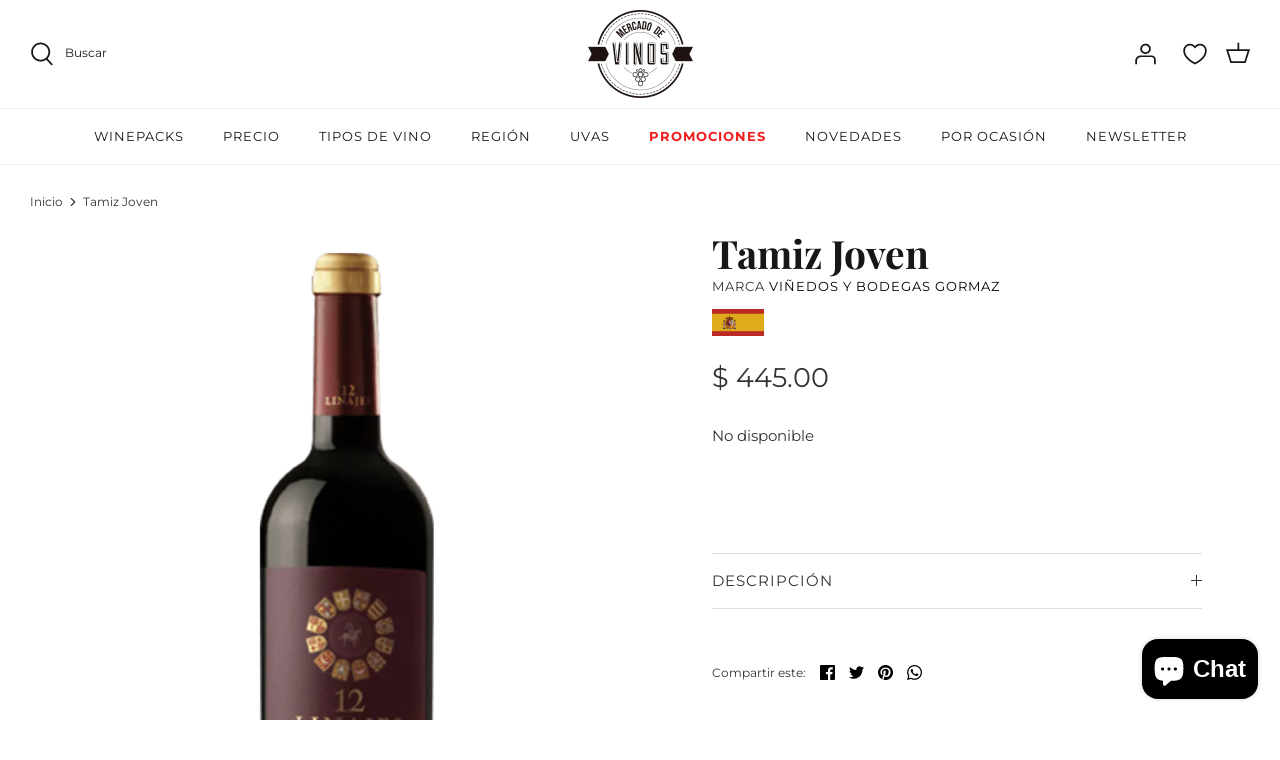

--- FILE ---
content_type: text/html; charset=utf-8
request_url: https://mercadodevinos.mx/products/tamiz-joven
body_size: 46611
content:
<!DOCTYPE html>
<html lang="es">
<head>
<script type="text/javascript" src="https://edge.personalizer.io/storefront/2.0.0/js/shopify/storefront.min.js?key=u9kp6-iyb1h4c2v4xd6o-l5eap&shop=vino-para-principiantes.myshopify.com"></script>
<script>
window.LimeSpot = window.LimeSpot === undefined ? {} : LimeSpot;
LimeSpot.PageInfo = { Type: "Product", Template: "product", ReferenceIdentifier: "3951026569298" };

LimeSpot.StoreInfo = { Theme: "RD Triciclo | MDV | Ajustes Finales" };


LimeSpot.CartItems = [];
</script>





  <!-- Symmetry 5.0.1 -->

  <link rel="preload" href="//mercadodevinos.mx/cdn/shop/t/44/assets/styles.css?v=6381904659947681281763428734" as="style">
  <meta charset="utf-8" />
<meta name="viewport" content="width=device-width,initial-scale=1.0" />
<meta http-equiv="X-UA-Compatible" content="IE=edge">

<link rel="preconnect" href="https://cdn.shopify.com" crossorigin>
<link rel="preconnect" href="https://fonts.shopify.com" crossorigin>
<link rel="preconnect" href="https://monorail-edge.shopifysvc.com"><link rel="preload" as="font" href="//mercadodevinos.mx/cdn/fonts/montserrat/montserrat_n4.81949fa0ac9fd2021e16436151e8eaa539321637.woff2" type="font/woff2" crossorigin><link rel="preload" as="font" href="//mercadodevinos.mx/cdn/fonts/montserrat/montserrat_n7.3c434e22befd5c18a6b4afadb1e3d77c128c7939.woff2" type="font/woff2" crossorigin><link rel="preload" as="font" href="//mercadodevinos.mx/cdn/fonts/montserrat/montserrat_i4.5a4ea298b4789e064f62a29aafc18d41f09ae59b.woff2" type="font/woff2" crossorigin><link rel="preload" as="font" href="//mercadodevinos.mx/cdn/fonts/montserrat/montserrat_i7.a0d4a463df4f146567d871890ffb3c80408e7732.woff2" type="font/woff2" crossorigin><link rel="preload" as="font" href="//mercadodevinos.mx/cdn/fonts/montserrat/montserrat_n4.81949fa0ac9fd2021e16436151e8eaa539321637.woff2" type="font/woff2" crossorigin><link rel="preload" as="font" href="//mercadodevinos.mx/cdn/fonts/playfair_display/playfairdisplay_n7.592b3435e0fff3f50b26d410c73ae7ec893f6910.woff2" type="font/woff2" crossorigin><link rel="preload" as="font" href="//mercadodevinos.mx/cdn/fonts/montserrat/montserrat_n4.81949fa0ac9fd2021e16436151e8eaa539321637.woff2" type="font/woff2" crossorigin><link rel="preload" href="//mercadodevinos.mx/cdn/shop/t/44/assets/vendor.js?v=93785879233572968171763011227" as="script">
<link rel="preload" href="//mercadodevinos.mx/cdn/shop/t/44/assets/theme.js?v=36518340950358926601763011227" as="script"><link rel="canonical" href="https://mercadodevinos.mx/products/tamiz-joven" /><link rel="shortcut icon" href="//mercadodevinos.mx/cdn/shop/files/favicon-dos-mercado-de-vinos.png?v=1639521677" type="image/png" /><meta name="description" content="Selección de la uva por parajes, edad del viñedo y grado de madurez. Maceración prefermentativa de 3 días a 4-6º C para facilitar la extracción de aromas. Fermentación a temperatura controlada de 28º C durante 10 días. Maceración postfermentativa de 10 días. Después de la fermentación maloláctica el vino reposa en barricas de roble francés y americano, nuevas (60%) y de primer y segundo uso durante 14 meses, redondeándose en botella durante un mínimo de 12 meses.">
  <meta name="theme-color" content="#000000">

  <title>
    Tamiz Joven &ndash; Mercado de Vinos
  </title>

  <meta property="og:site_name" content="Mercado de Vinos">
<meta property="og:url" content="https://mercadodevinos.mx/products/tamiz-joven">
<meta property="og:title" content="Tamiz Joven">
<meta property="og:type" content="product">
<meta property="og:description" content="Selección de la uva por parajes, edad del viñedo y grado de madurez. Maceración prefermentativa de 3 días a 4-6º C para facilitar la extracción de aromas. Fermentación a temperatura controlada de 28º C durante 10 días. Maceración postfermentativa de 10 días. Después de la fermentación maloláctica el vino reposa en barricas de roble francés y americano, nuevas (60%) y de primer y segundo uso durante 14 meses, redondeándose en botella durante un mínimo de 12 meses."><meta property="og:image" content="http://mercadodevinos.mx/cdn/shop/products/12linajescrianza_4c53d50d-67d9-45d4-aaba-62ca748c821b_1200x1200.png?v=1563677235">
  <meta property="og:image:secure_url" content="https://mercadodevinos.mx/cdn/shop/products/12linajescrianza_4c53d50d-67d9-45d4-aaba-62ca748c821b_1200x1200.png?v=1563677235">
  <meta property="og:image:width" content="625">
  <meta property="og:image:height" content="870"><meta property="og:price:amount" content="445.00">
  <meta property="og:price:currency" content="MXN"><meta name="twitter:site" content="@mercadovinosmx"><meta name="twitter:card" content="summary_large_image">
<meta name="twitter:title" content="Tamiz Joven">
<meta name="twitter:description" content="Selección de la uva por parajes, edad del viñedo y grado de madurez. Maceración prefermentativa de 3 días a 4-6º C para facilitar la extracción de aromas. Fermentación a temperatura controlada de 28º C durante 10 días. Maceración postfermentativa de 10 días. Después de la fermentación maloláctica el vino reposa en barricas de roble francés y americano, nuevas (60%) y de primer y segundo uso durante 14 meses, redondeándose en botella durante un mínimo de 12 meses.">


  <link href="//mercadodevinos.mx/cdn/shop/t/44/assets/styles.css?v=6381904659947681281763428734" rel="stylesheet" type="text/css" media="all" />

  <!-- Hotjar Tracking Code for https://mercadodevinos.mx/ -->
    <script>
    (function(h,o,t,j,a,r){
        h.hj=h.hj||function(){(h.hj.q=h.hj.q||[]).push(arguments)};
        h._hjSettings={hjid:3095933,hjsv:6};
        a=o.getElementsByTagName('head')[0];
        r=o.createElement('script');r.async=1;
        r.src=t+h._hjSettings.hjid+j+h._hjSettings.hjsv;
        a.appendChild(r);
    })(window,document,'https://static.hotjar.com/c/hotjar-','.js?sv=');
    </script>
  
    <!-- Hotjar Tracking Code for https://mercadodevinos.mx/ -->
<script>
    (function(h,o,t,j,a,r){
        h.hj=h.hj||function(){(h.hj.q=h.hj.q||[]).push(arguments)};
        h._hjSettings={hjid:3218269,hjsv:6};
        a=o.getElementsByTagName('head')[0];
        r=o.createElement('script');r.async=1;
        r.src=t+h._hjSettings.hjid+j+h._hjSettings.hjsv;
        a.appendChild(r);
    })(window,document,'https://static.hotjar.com/c/hotjar-','.js?sv=');
</script>
  
  <!-- Crazyegg Tracking Code for https://mercadodevinos.mx/ -->
  <script type="text/javascript" src="//script.crazyegg.com/pages/scripts/0039/6687.js" async="async" ></script>
  
   <!--GF reviews okendo-->
    <style type="text/css">
.okeReviews {
        display: none !important;
    }
</style>
<script type="application/json" id="oke-reviews-settings">
{"analyticsSettings":{"provider":"none"},"disableInitialReviewsFetchOnProducts":false,"initialReviewDisplayCount":5,"locale":"es","omitMicrodata":true,"reviewSortOrder":"date","subscriberId":"25e95639-5c9d-4180-96c4-4377a124ab1b","widgetTemplateId":"default","recorderPlus":true}
</script>

    <link rel="stylesheet" type="text/css" href="https://dov7r31oq5dkj.cloudfront.net/25e95639-5c9d-4180-96c4-4377a124ab1b/widget-style-customisations.css?v=e9c76214-b13f-48d8-bd0c-70c78ff3eaa9">  
   <!--FIN-->

      <!-- GF whats chat 
    <div id="whatsapp">
      <a href="https://api.whatsapp.com/send/?phone=5562868138" target="_blank">
        <svg
          xmlns="http://www.w3.org/2000/svg"
          xmlns:xlink="http://www.w3.org/1999/xlink"
          width="50px"
          height="50px"
        >
          <image  x="0px" y="0px" width="50px" height="50px"  xlink:href="[data-uri]" />
        </svg>
      </a>
    </div>
    fin whats chat -->
  
  <script>
    window.theme = window.theme || {};
    theme.money_format = "$ {{amount}}";
    theme.strings = {
      previous: "Anterior",
      next: "Siguiente",
      addressError: "No se puede encontrar esa dirección",
      addressNoResults: "No results for that address",
      addressQueryLimit: "Se ha excedido el límite de uso de la API de Google . Considere la posibilidad de actualizar a un \u003ca href=\"https:\/\/developers.google.com\/maps\/premium\/usage-limits\"\u003ePlan Premium\u003c\/a\u003e.",
      authError: "Hubo un problema de autenticación con su cuenta de Google Maps.",
      icon_labels_left: "Izquierda",
      icon_labels_right: "Derecha",
      icon_labels_down: "Abajo",
      icon_labels_close: "Cerrar",
      icon_labels_plus: "Más",
      cart_terms_confirmation: "Debe aceptar los términos y condiciones antes de continuar.",
      products_listing_from: "De",
      layout_live_search_see_all: "Ver todos los resultados",
      products_product_add_to_cart: "Agregar al carrito",
      products_variant_no_stock: "Agotado",
      products_variant_non_existent: "No disponible",
      onlyXLeft: "¡Sólo quedan [[ quantity ]] !",
      products_product_unit_price_separator: " \/ ",
      general_navigation_menu_toggle_aria_label: "Alternar menú",
      general_accessibility_labels_close: "Cerrar",
      products_added_notification_title: "Recién agregado",
      products_added_notification_item: "Artículo",
      products_added_notification_unit_price: "Precio del artículo",
      products_added_notification_quantity: "Cant.",
      products_added_notification_total_price: "Precio total",
      products_added_notification_shipping_note: "Excl. shipping",
      products_added_notification_keep_shopping: "Seguir comprando",
      products_added_notification_cart: "Carrito",
      products_product_adding_to_cart: "Añadiendo",
      products_product_added_to_cart: "¡Gracias!",
      products_product_unit_price_separator: " \/ ",
      products_added_notification_subtotal: "Subtotal",
      products_labels_sold_out: "Agotado",
      products_labels_sale: "¡Oferta!",
      products_labels_percent_reduction: "-[[ amount ]]%",
      products_labels_value_reduction_html: "-[[ amount ]]",
      products_product_preorder: "Hacer un pedido",
      general_quick_search_pages: "Páginas",
      general_quick_search_no_results: "Lo sentimos, no pudimos encontrar ningún resultado.",
      collections_general_see_all_subcollections: "Ver todo..."
    };
    theme.routes = {
      search_url: '/search',
      cart_url: '/cart',
      cart_add_url: '/cart/add',
      cart_change_url: '/cart/change'
    };
    theme.settings = {
      cart_type: "drawer",
      quickbuy_style: "off"
    };
    document.documentElement.classList.add('js');
  </script>

  <script>window.performance && window.performance.mark && window.performance.mark('shopify.content_for_header.start');</script><meta name="google-site-verification" content="yauICoC1J8MsQLcN7YvjZ-_-sNXqoSzZ2x60l2s_6nc">
<meta name="facebook-domain-verification" content="mdtp9ehj7g24qqxa32jf5556nnqt9z">
<meta id="shopify-digital-wallet" name="shopify-digital-wallet" content="/8945744/digital_wallets/dialog">
<meta name="shopify-checkout-api-token" content="134f441504094e8e0e2b37ba0b2cf377">
<meta id="in-context-paypal-metadata" data-shop-id="8945744" data-venmo-supported="false" data-environment="production" data-locale="es_ES" data-paypal-v4="true" data-currency="MXN">
<link rel="alternate" type="application/json+oembed" href="https://mercadodevinos.mx/products/tamiz-joven.oembed">
<script async="async" src="/checkouts/internal/preloads.js?locale=es-MX"></script>
<script id="shopify-features" type="application/json">{"accessToken":"134f441504094e8e0e2b37ba0b2cf377","betas":["rich-media-storefront-analytics"],"domain":"mercadodevinos.mx","predictiveSearch":true,"shopId":8945744,"locale":"es"}</script>
<script>var Shopify = Shopify || {};
Shopify.shop = "vino-para-principiantes.myshopify.com";
Shopify.locale = "es";
Shopify.currency = {"active":"MXN","rate":"1.0"};
Shopify.country = "MX";
Shopify.theme = {"name":"RD Triciclo | MDV | Ajustes Finales","id":128716767314,"schema_name":"Symmetry","schema_version":"5.0.1","theme_store_id":null,"role":"main"};
Shopify.theme.handle = "null";
Shopify.theme.style = {"id":null,"handle":null};
Shopify.cdnHost = "mercadodevinos.mx/cdn";
Shopify.routes = Shopify.routes || {};
Shopify.routes.root = "/";</script>
<script type="module">!function(o){(o.Shopify=o.Shopify||{}).modules=!0}(window);</script>
<script>!function(o){function n(){var o=[];function n(){o.push(Array.prototype.slice.apply(arguments))}return n.q=o,n}var t=o.Shopify=o.Shopify||{};t.loadFeatures=n(),t.autoloadFeatures=n()}(window);</script>
<script id="shop-js-analytics" type="application/json">{"pageType":"product"}</script>
<script defer="defer" async type="module" src="//mercadodevinos.mx/cdn/shopifycloud/shop-js/modules/v2/client.init-shop-cart-sync_B5knhve2.es.esm.js"></script>
<script defer="defer" async type="module" src="//mercadodevinos.mx/cdn/shopifycloud/shop-js/modules/v2/chunk.common_DUtBTchb.esm.js"></script>
<script type="module">
  await import("//mercadodevinos.mx/cdn/shopifycloud/shop-js/modules/v2/client.init-shop-cart-sync_B5knhve2.es.esm.js");
await import("//mercadodevinos.mx/cdn/shopifycloud/shop-js/modules/v2/chunk.common_DUtBTchb.esm.js");

  window.Shopify.SignInWithShop?.initShopCartSync?.({"fedCMEnabled":true,"windoidEnabled":true});

</script>
<script>(function() {
  var isLoaded = false;
  function asyncLoad() {
    if (isLoaded) return;
    isLoaded = true;
    var urls = ["https:\/\/s3.amazonaws.com\/conektaapi\/v1.0.0\/js\/conekta_shopify.js?shop=vino-para-principiantes.myshopify.com","https:\/\/app.facturama.mx\/Scripts\/source\/shopify\/loadScript.js?shop=vino-para-principiantes.myshopify.com","https:\/\/chimpstatic.com\/mcjs-connected\/js\/users\/2d12c3a367092a05752e923f0\/cc2c66514f49036980434a724.js?shop=vino-para-principiantes.myshopify.com","https:\/\/upsells.boldapps.net\/v2_ui\/js\/UpsellTracker.js?shop=vino-para-principiantes.myshopify.com","https:\/\/upsells.boldapps.net\/v2_ui\/js\/upsell.js?shop=vino-para-principiantes.myshopify.com","https:\/\/cdn.hextom.com\/js\/freeshippingbar.js?shop=vino-para-principiantes.myshopify.com","https:\/\/cdn.hextom.com\/js\/eventpromotionbar.js?shop=vino-para-principiantes.myshopify.com","https:\/\/cdn.hextom.com\/js\/quickannouncementbar.js?shop=vino-para-principiantes.myshopify.com","https:\/\/app.facturama.mx\/Scripts\/source\/shopify\/loadScript.js?shop=vino-para-principiantes.myshopify.com","https:\/\/app.facturama.mx\/Scripts\/source\/shopify\/dataClient.js?shop=vino-para-principiantes.myshopify.com","https:\/\/edge.personalizer.io\/storefront\/2.0.0\/js\/shopify\/storefront.min.js?key=gbiya-j1w4l2du4eqn6em-pdjp2\u0026shop=vino-para-principiantes.myshopify.com"];
    for (var i = 0; i < urls.length; i++) {
      var s = document.createElement('script');
      s.type = 'text/javascript';
      s.async = true;
      s.src = urls[i];
      var x = document.getElementsByTagName('script')[0];
      x.parentNode.insertBefore(s, x);
    }
  };
  if(window.attachEvent) {
    window.attachEvent('onload', asyncLoad);
  } else {
    window.addEventListener('load', asyncLoad, false);
  }
})();</script>
<script id="__st">var __st={"a":8945744,"offset":-21600,"reqid":"88a44ba0-3d90-419a-8736-f2a75f92b376-1768485048","pageurl":"mercadodevinos.mx\/products\/tamiz-joven","u":"3d217f45c7bc","p":"product","rtyp":"product","rid":3951026569298};</script>
<script>window.ShopifyPaypalV4VisibilityTracking = true;</script>
<script id="captcha-bootstrap">!function(){'use strict';const t='contact',e='account',n='new_comment',o=[[t,t],['blogs',n],['comments',n],[t,'customer']],c=[[e,'customer_login'],[e,'guest_login'],[e,'recover_customer_password'],[e,'create_customer']],r=t=>t.map((([t,e])=>`form[action*='/${t}']:not([data-nocaptcha='true']) input[name='form_type'][value='${e}']`)).join(','),a=t=>()=>t?[...document.querySelectorAll(t)].map((t=>t.form)):[];function s(){const t=[...o],e=r(t);return a(e)}const i='password',u='form_key',d=['recaptcha-v3-token','g-recaptcha-response','h-captcha-response',i],f=()=>{try{return window.sessionStorage}catch{return}},m='__shopify_v',_=t=>t.elements[u];function p(t,e,n=!1){try{const o=window.sessionStorage,c=JSON.parse(o.getItem(e)),{data:r}=function(t){const{data:e,action:n}=t;return t[m]||n?{data:e,action:n}:{data:t,action:n}}(c);for(const[e,n]of Object.entries(r))t.elements[e]&&(t.elements[e].value=n);n&&o.removeItem(e)}catch(o){console.error('form repopulation failed',{error:o})}}const l='form_type',E='cptcha';function T(t){t.dataset[E]=!0}const w=window,h=w.document,L='Shopify',v='ce_forms',y='captcha';let A=!1;((t,e)=>{const n=(g='f06e6c50-85a8-45c8-87d0-21a2b65856fe',I='https://cdn.shopify.com/shopifycloud/storefront-forms-hcaptcha/ce_storefront_forms_captcha_hcaptcha.v1.5.2.iife.js',D={infoText:'Protegido por hCaptcha',privacyText:'Privacidad',termsText:'Términos'},(t,e,n)=>{const o=w[L][v],c=o.bindForm;if(c)return c(t,g,e,D).then(n);var r;o.q.push([[t,g,e,D],n]),r=I,A||(h.body.append(Object.assign(h.createElement('script'),{id:'captcha-provider',async:!0,src:r})),A=!0)});var g,I,D;w[L]=w[L]||{},w[L][v]=w[L][v]||{},w[L][v].q=[],w[L][y]=w[L][y]||{},w[L][y].protect=function(t,e){n(t,void 0,e),T(t)},Object.freeze(w[L][y]),function(t,e,n,w,h,L){const[v,y,A,g]=function(t,e,n){const i=e?o:[],u=t?c:[],d=[...i,...u],f=r(d),m=r(i),_=r(d.filter((([t,e])=>n.includes(e))));return[a(f),a(m),a(_),s()]}(w,h,L),I=t=>{const e=t.target;return e instanceof HTMLFormElement?e:e&&e.form},D=t=>v().includes(t);t.addEventListener('submit',(t=>{const e=I(t);if(!e)return;const n=D(e)&&!e.dataset.hcaptchaBound&&!e.dataset.recaptchaBound,o=_(e),c=g().includes(e)&&(!o||!o.value);(n||c)&&t.preventDefault(),c&&!n&&(function(t){try{if(!f())return;!function(t){const e=f();if(!e)return;const n=_(t);if(!n)return;const o=n.value;o&&e.removeItem(o)}(t);const e=Array.from(Array(32),(()=>Math.random().toString(36)[2])).join('');!function(t,e){_(t)||t.append(Object.assign(document.createElement('input'),{type:'hidden',name:u})),t.elements[u].value=e}(t,e),function(t,e){const n=f();if(!n)return;const o=[...t.querySelectorAll(`input[type='${i}']`)].map((({name:t})=>t)),c=[...d,...o],r={};for(const[a,s]of new FormData(t).entries())c.includes(a)||(r[a]=s);n.setItem(e,JSON.stringify({[m]:1,action:t.action,data:r}))}(t,e)}catch(e){console.error('failed to persist form',e)}}(e),e.submit())}));const S=(t,e)=>{t&&!t.dataset[E]&&(n(t,e.some((e=>e===t))),T(t))};for(const o of['focusin','change'])t.addEventListener(o,(t=>{const e=I(t);D(e)&&S(e,y())}));const B=e.get('form_key'),M=e.get(l),P=B&&M;t.addEventListener('DOMContentLoaded',(()=>{const t=y();if(P)for(const e of t)e.elements[l].value===M&&p(e,B);[...new Set([...A(),...v().filter((t=>'true'===t.dataset.shopifyCaptcha))])].forEach((e=>S(e,t)))}))}(h,new URLSearchParams(w.location.search),n,t,e,['guest_login'])})(!0,!0)}();</script>
<script integrity="sha256-4kQ18oKyAcykRKYeNunJcIwy7WH5gtpwJnB7kiuLZ1E=" data-source-attribution="shopify.loadfeatures" defer="defer" src="//mercadodevinos.mx/cdn/shopifycloud/storefront/assets/storefront/load_feature-a0a9edcb.js" crossorigin="anonymous"></script>
<script data-source-attribution="shopify.dynamic_checkout.dynamic.init">var Shopify=Shopify||{};Shopify.PaymentButton=Shopify.PaymentButton||{isStorefrontPortableWallets:!0,init:function(){window.Shopify.PaymentButton.init=function(){};var t=document.createElement("script");t.src="https://mercadodevinos.mx/cdn/shopifycloud/portable-wallets/latest/portable-wallets.es.js",t.type="module",document.head.appendChild(t)}};
</script>
<script data-source-attribution="shopify.dynamic_checkout.buyer_consent">
  function portableWalletsHideBuyerConsent(e){var t=document.getElementById("shopify-buyer-consent"),n=document.getElementById("shopify-subscription-policy-button");t&&n&&(t.classList.add("hidden"),t.setAttribute("aria-hidden","true"),n.removeEventListener("click",e))}function portableWalletsShowBuyerConsent(e){var t=document.getElementById("shopify-buyer-consent"),n=document.getElementById("shopify-subscription-policy-button");t&&n&&(t.classList.remove("hidden"),t.removeAttribute("aria-hidden"),n.addEventListener("click",e))}window.Shopify?.PaymentButton&&(window.Shopify.PaymentButton.hideBuyerConsent=portableWalletsHideBuyerConsent,window.Shopify.PaymentButton.showBuyerConsent=portableWalletsShowBuyerConsent);
</script>
<script data-source-attribution="shopify.dynamic_checkout.cart.bootstrap">document.addEventListener("DOMContentLoaded",(function(){function t(){return document.querySelector("shopify-accelerated-checkout-cart, shopify-accelerated-checkout")}if(t())Shopify.PaymentButton.init();else{new MutationObserver((function(e,n){t()&&(Shopify.PaymentButton.init(),n.disconnect())})).observe(document.body,{childList:!0,subtree:!0})}}));
</script>
<link id="shopify-accelerated-checkout-styles" rel="stylesheet" media="screen" href="https://mercadodevinos.mx/cdn/shopifycloud/portable-wallets/latest/accelerated-checkout-backwards-compat.css" crossorigin="anonymous">
<style id="shopify-accelerated-checkout-cart">
        #shopify-buyer-consent {
  margin-top: 1em;
  display: inline-block;
  width: 100%;
}

#shopify-buyer-consent.hidden {
  display: none;
}

#shopify-subscription-policy-button {
  background: none;
  border: none;
  padding: 0;
  text-decoration: underline;
  font-size: inherit;
  cursor: pointer;
}

#shopify-subscription-policy-button::before {
  box-shadow: none;
}

      </style>
<script id="sections-script" data-sections="product-recommendations" defer="defer" src="//mercadodevinos.mx/cdn/shop/t/44/compiled_assets/scripts.js?4021"></script>
<script>window.performance && window.performance.mark && window.performance.mark('shopify.content_for_header.end');</script>

<script>window.BOLD = window.BOLD || {};
    window.BOLD.common = window.BOLD.common || {};
    window.BOLD.common.Shopify = window.BOLD.common.Shopify || {};
    window.BOLD.common.Shopify.shop = {
      domain: 'mercadodevinos.mx',
      permanent_domain: 'vino-para-principiantes.myshopify.com',
      url: 'https://mercadodevinos.mx',
      secure_url: 'https://mercadodevinos.mx',
      money_format: "$ {{amount}}",
      currency: "MXN"
    };
    window.BOLD.common.Shopify.customer = {
      id: null,
      tags: null,
    };
    window.BOLD.common.Shopify.cart = {"note":null,"attributes":{},"original_total_price":0,"total_price":0,"total_discount":0,"total_weight":0.0,"item_count":0,"items":[],"requires_shipping":false,"currency":"MXN","items_subtotal_price":0,"cart_level_discount_applications":[],"checkout_charge_amount":0};
    window.BOLD.common.template = 'product';window.BOLD.common.Shopify.formatMoney = function(money, format) {
        function n(t, e) {
            return "undefined" == typeof t ? e : t
        }
        function r(t, e, r, i) {
            if (e = n(e, 2),
                r = n(r, ","),
                i = n(i, "."),
            isNaN(t) || null == t)
                return 0;
            t = (t / 100).toFixed(e);
            var o = t.split(".")
                , a = o[0].replace(/(\d)(?=(\d\d\d)+(?!\d))/g, "$1" + r)
                , s = o[1] ? i + o[1] : "";
            return a + s
        }
        "string" == typeof money && (money = money.replace(".", ""));
        var i = ""
            , o = /\{\{\s*(\w+)\s*\}\}/
            , a = format || window.BOLD.common.Shopify.shop.money_format || window.Shopify.money_format || "$ {{ amount }}";
        switch (a.match(o)[1]) {
            case "amount":
                i = r(money, 2, ",", ".");
                break;
            case "amount_no_decimals":
                i = r(money, 0, ",", ".");
                break;
            case "amount_with_comma_separator":
                i = r(money, 2, ".", ",");
                break;
            case "amount_no_decimals_with_comma_separator":
                i = r(money, 0, ".", ",");
                break;
            case "amount_with_space_separator":
                i = r(money, 2, " ", ",");
                break;
            case "amount_no_decimals_with_space_separator":
                i = r(money, 0, " ", ",");
                break;
            case "amount_with_apostrophe_separator":
                i = r(money, 2, "'", ".");
                break;
        }
        return a.replace(o, i);
    };
    window.BOLD.common.Shopify.saveProduct = function (handle, product) {
      if (typeof handle === 'string' && typeof window.BOLD.common.Shopify.products[handle] === 'undefined') {
        if (typeof product === 'number') {
          window.BOLD.common.Shopify.handles[product] = handle;
          product = { id: product };
        }
        window.BOLD.common.Shopify.products[handle] = product;
      }
    };
    window.BOLD.common.Shopify.saveVariant = function (variant_id, variant) {
      if (typeof variant_id === 'number' && typeof window.BOLD.common.Shopify.variants[variant_id] === 'undefined') {
        window.BOLD.common.Shopify.variants[variant_id] = variant;
      }
    };window.BOLD.common.Shopify.products = window.BOLD.common.Shopify.products || {};
    window.BOLD.common.Shopify.variants = window.BOLD.common.Shopify.variants || {};
    window.BOLD.common.Shopify.handles = window.BOLD.common.Shopify.handles || {};window.BOLD.common.Shopify.handle = "tamiz-joven"
window.BOLD.common.Shopify.saveProduct("tamiz-joven", 3951026569298);window.BOLD.common.Shopify.saveVariant(29519777857618, { product_id: 3951026569298, product_handle: "tamiz-joven", price: 44500, group_id: '', csp_metafield: {}});window.BOLD.apps_installed = {"Product Discount":1,"Product Upsell":3} || {};window.BOLD.common.Shopify.metafields = window.BOLD.common.Shopify.metafields || {};window.BOLD.common.Shopify.metafields["bold_rp"] = {};window.BOLD.common.Shopify.metafields["bold_csp_defaults"] = {};window.BOLD.common.cacheParams = window.BOLD.common.cacheParams || {};
</script>

<link href="//mercadodevinos.mx/cdn/shop/t/44/assets/bold-upsell.css?v=51915886505602322711763011227" rel="stylesheet" type="text/css" media="all" />
<link href="//mercadodevinos.mx/cdn/shop/t/44/assets/bold-upsell-custom.css?v=150135899998303055901763011227" rel="stylesheet" type="text/css" media="all" />
<script>
</script><!-- BEGIN app block: shopify://apps/hulk-form-builder/blocks/app-embed/b6b8dd14-356b-4725-a4ed-77232212b3c3 --><!-- BEGIN app snippet: hulkapps-formbuilder-theme-ext --><script type="text/javascript">
  
  if (typeof window.formbuilder_customer != "object") {
        window.formbuilder_customer = {}
  }

  window.hulkFormBuilder = {
    form_data: {},
    shop_data: {"shop_RGwNk1hukIhfq9ZOH8bHPg":{"shop_uuid":"RGwNk1hukIhfq9ZOH8bHPg","shop_timezone":"America\/Mexico_City","shop_id":104081,"shop_is_after_submit_enabled":true,"shop_shopify_plan":"Advanced","shop_shopify_domain":"vino-para-principiantes.myshopify.com","shop_created_at":"2024-04-01T16:13:46.931-05:00","is_skip_metafield":false,"shop_deleted":false,"shop_disabled":false}},
    settings_data: {"shop_settings":{"shop_customise_msgs":[],"default_customise_msgs":{"is_required":"is required","thank_you":"Thank you! The form was submitted successfully.","processing":"Processing...","valid_data":"Please provide valid data","valid_email":"Provide valid email format","valid_tags":"HTML Tags are not allowed","valid_phone":"Provide valid phone number","valid_captcha":"Please provide valid captcha response","valid_url":"Provide valid URL","only_number_alloud":"Provide valid number in","number_less":"must be less than","number_more":"must be more than","image_must_less":"Image must be less than 20MB","image_number":"Images allowed","image_extension":"Invalid extension! Please provide image file","error_image_upload":"Error in image upload. Please try again.","error_file_upload":"Error in file upload. Please try again.","your_response":"Your response","error_form_submit":"Error occur.Please try again after sometime.","email_submitted":"Form with this email is already submitted","invalid_email_by_zerobounce":"The email address you entered appears to be invalid. Please check it and try again.","download_file":"Download file","card_details_invalid":"Your card details are invalid","card_details":"Card details","please_enter_card_details":"Please enter card details","card_number":"Card number","exp_mm":"Exp MM","exp_yy":"Exp YY","crd_cvc":"CVV","payment_value":"Payment amount","please_enter_payment_amount":"Please enter payment amount","address1":"Address line 1","address2":"Address line 2","city":"City","province":"Province","zipcode":"Zip code","country":"Country","blocked_domain":"This form does not accept addresses from","file_must_less":"File must be less than 20MB","file_extension":"Invalid extension! Please provide file","only_file_number_alloud":"files allowed","previous":"Previous","next":"Next","must_have_a_input":"Please enter at least one field.","please_enter_required_data":"Please enter required data","atleast_one_special_char":"Include at least one special character","atleast_one_lowercase_char":"Include at least one lowercase character","atleast_one_uppercase_char":"Include at least one uppercase character","atleast_one_number":"Include at least one number","must_have_8_chars":"Must have 8 characters long","be_between_8_and_12_chars":"Be between 8 and 12 characters long","please_select":"Please Select","phone_submitted":"Form with this phone number is already submitted","user_res_parse_error":"Error while submitting the form","valid_same_values":"values must be same","product_choice_clear_selection":"Clear Selection","picture_choice_clear_selection":"Clear Selection","remove_all_for_file_image_upload":"Remove All","invalid_file_type_for_image_upload":"You can't upload files of this type.","invalid_file_type_for_signature_upload":"You can't upload files of this type.","max_files_exceeded_for_file_upload":"You can not upload any more files.","max_files_exceeded_for_image_upload":"You can not upload any more files.","file_already_exist":"File already uploaded","max_limit_exceed":"You have added the maximum number of text fields.","cancel_upload_for_file_upload":"Cancel upload","cancel_upload_for_image_upload":"Cancel upload","cancel_upload_for_signature_upload":"Cancel upload"},"shop_blocked_domains":[]}},
    features_data: {"shop_plan_features":{"shop_plan_features":["unlimited-forms","full-design-customization","export-form-submissions","multiple-recipients-for-form-submissions","multiple-admin-notifications","enable-captcha","unlimited-file-uploads","save-submitted-form-data","set-auto-response-message","conditional-logic","form-banner","save-as-draft-facility","include-user-response-in-admin-email","disable-form-submission","file-upload"]}},
    shop: null,
    shop_id: null,
    plan_features: null,
    validateDoubleQuotes: false,
    assets: {
      extraFunctions: "https://cdn.shopify.com/extensions/019bb5ee-ec40-7527-955d-c1b8751eb060/form-builder-by-hulkapps-50/assets/extra-functions.js",
      extraStyles: "https://cdn.shopify.com/extensions/019bb5ee-ec40-7527-955d-c1b8751eb060/form-builder-by-hulkapps-50/assets/extra-styles.css",
      bootstrapStyles: "https://cdn.shopify.com/extensions/019bb5ee-ec40-7527-955d-c1b8751eb060/form-builder-by-hulkapps-50/assets/theme-app-extension-bootstrap.css"
    },
    translations: {
      htmlTagNotAllowed: "HTML Tags are not allowed",
      sqlQueryNotAllowed: "SQL Queries are not allowed",
      doubleQuoteNotAllowed: "Double quotes are not allowed",
      vorwerkHttpWwwNotAllowed: "The words \u0026#39;http\u0026#39; and \u0026#39;www\u0026#39; are not allowed. Please remove them and try again.",
      maxTextFieldsReached: "You have added the maximum number of text fields.",
      avoidNegativeWords: "Avoid negative words: Don\u0026#39;t use negative words in your contact message.",
      customDesignOnly: "This form is for custom designs requests. For general inquiries please contact our team at info@stagheaddesigns.com",
      zerobounceApiErrorMsg: "We couldn\u0026#39;t verify your email due to a technical issue. Please try again later.",
    }

  }

  

  window.FbThemeAppExtSettingsHash = {}
  
</script><!-- END app snippet --><!-- END app block --><script src="https://cdn.shopify.com/extensions/019bb5ee-ec40-7527-955d-c1b8751eb060/form-builder-by-hulkapps-50/assets/form-builder-script.js" type="text/javascript" defer="defer"></script>
<script src="https://cdn.shopify.com/extensions/21b415e1-e68d-43bb-90b9-45b62610bf15/subscriptions-77/assets/app-embed-block.js" type="text/javascript" defer="defer"></script>
<link href="https://cdn.shopify.com/extensions/21b415e1-e68d-43bb-90b9-45b62610bf15/subscriptions-77/assets/styles-embed.css" rel="stylesheet" type="text/css" media="all">
<script src="https://cdn.shopify.com/extensions/7bc9bb47-adfa-4267-963e-cadee5096caf/inbox-1252/assets/inbox-chat-loader.js" type="text/javascript" defer="defer"></script>
<script src="https://cdn.shopify.com/extensions/8d2c31d3-a828-4daf-820f-80b7f8e01c39/nova-eu-cookie-bar-gdpr-4/assets/nova-cookie-app-embed.js" type="text/javascript" defer="defer"></script>
<link href="https://cdn.shopify.com/extensions/8d2c31d3-a828-4daf-820f-80b7f8e01c39/nova-eu-cookie-bar-gdpr-4/assets/nova-cookie.css" rel="stylesheet" type="text/css" media="all">
<link href="https://monorail-edge.shopifysvc.com" rel="dns-prefetch">
<script>(function(){if ("sendBeacon" in navigator && "performance" in window) {try {var session_token_from_headers = performance.getEntriesByType('navigation')[0].serverTiming.find(x => x.name == '_s').description;} catch {var session_token_from_headers = undefined;}var session_cookie_matches = document.cookie.match(/_shopify_s=([^;]*)/);var session_token_from_cookie = session_cookie_matches && session_cookie_matches.length === 2 ? session_cookie_matches[1] : "";var session_token = session_token_from_headers || session_token_from_cookie || "";function handle_abandonment_event(e) {var entries = performance.getEntries().filter(function(entry) {return /monorail-edge.shopifysvc.com/.test(entry.name);});if (!window.abandonment_tracked && entries.length === 0) {window.abandonment_tracked = true;var currentMs = Date.now();var navigation_start = performance.timing.navigationStart;var payload = {shop_id: 8945744,url: window.location.href,navigation_start,duration: currentMs - navigation_start,session_token,page_type: "product"};window.navigator.sendBeacon("https://monorail-edge.shopifysvc.com/v1/produce", JSON.stringify({schema_id: "online_store_buyer_site_abandonment/1.1",payload: payload,metadata: {event_created_at_ms: currentMs,event_sent_at_ms: currentMs}}));}}window.addEventListener('pagehide', handle_abandonment_event);}}());</script>
<script id="web-pixels-manager-setup">(function e(e,d,r,n,o){if(void 0===o&&(o={}),!Boolean(null===(a=null===(i=window.Shopify)||void 0===i?void 0:i.analytics)||void 0===a?void 0:a.replayQueue)){var i,a;window.Shopify=window.Shopify||{};var t=window.Shopify;t.analytics=t.analytics||{};var s=t.analytics;s.replayQueue=[],s.publish=function(e,d,r){return s.replayQueue.push([e,d,r]),!0};try{self.performance.mark("wpm:start")}catch(e){}var l=function(){var e={modern:/Edge?\/(1{2}[4-9]|1[2-9]\d|[2-9]\d{2}|\d{4,})\.\d+(\.\d+|)|Firefox\/(1{2}[4-9]|1[2-9]\d|[2-9]\d{2}|\d{4,})\.\d+(\.\d+|)|Chrom(ium|e)\/(9{2}|\d{3,})\.\d+(\.\d+|)|(Maci|X1{2}).+ Version\/(15\.\d+|(1[6-9]|[2-9]\d|\d{3,})\.\d+)([,.]\d+|)( \(\w+\)|)( Mobile\/\w+|) Safari\/|Chrome.+OPR\/(9{2}|\d{3,})\.\d+\.\d+|(CPU[ +]OS|iPhone[ +]OS|CPU[ +]iPhone|CPU IPhone OS|CPU iPad OS)[ +]+(15[._]\d+|(1[6-9]|[2-9]\d|\d{3,})[._]\d+)([._]\d+|)|Android:?[ /-](13[3-9]|1[4-9]\d|[2-9]\d{2}|\d{4,})(\.\d+|)(\.\d+|)|Android.+Firefox\/(13[5-9]|1[4-9]\d|[2-9]\d{2}|\d{4,})\.\d+(\.\d+|)|Android.+Chrom(ium|e)\/(13[3-9]|1[4-9]\d|[2-9]\d{2}|\d{4,})\.\d+(\.\d+|)|SamsungBrowser\/([2-9]\d|\d{3,})\.\d+/,legacy:/Edge?\/(1[6-9]|[2-9]\d|\d{3,})\.\d+(\.\d+|)|Firefox\/(5[4-9]|[6-9]\d|\d{3,})\.\d+(\.\d+|)|Chrom(ium|e)\/(5[1-9]|[6-9]\d|\d{3,})\.\d+(\.\d+|)([\d.]+$|.*Safari\/(?![\d.]+ Edge\/[\d.]+$))|(Maci|X1{2}).+ Version\/(10\.\d+|(1[1-9]|[2-9]\d|\d{3,})\.\d+)([,.]\d+|)( \(\w+\)|)( Mobile\/\w+|) Safari\/|Chrome.+OPR\/(3[89]|[4-9]\d|\d{3,})\.\d+\.\d+|(CPU[ +]OS|iPhone[ +]OS|CPU[ +]iPhone|CPU IPhone OS|CPU iPad OS)[ +]+(10[._]\d+|(1[1-9]|[2-9]\d|\d{3,})[._]\d+)([._]\d+|)|Android:?[ /-](13[3-9]|1[4-9]\d|[2-9]\d{2}|\d{4,})(\.\d+|)(\.\d+|)|Mobile Safari.+OPR\/([89]\d|\d{3,})\.\d+\.\d+|Android.+Firefox\/(13[5-9]|1[4-9]\d|[2-9]\d{2}|\d{4,})\.\d+(\.\d+|)|Android.+Chrom(ium|e)\/(13[3-9]|1[4-9]\d|[2-9]\d{2}|\d{4,})\.\d+(\.\d+|)|Android.+(UC? ?Browser|UCWEB|U3)[ /]?(15\.([5-9]|\d{2,})|(1[6-9]|[2-9]\d|\d{3,})\.\d+)\.\d+|SamsungBrowser\/(5\.\d+|([6-9]|\d{2,})\.\d+)|Android.+MQ{2}Browser\/(14(\.(9|\d{2,})|)|(1[5-9]|[2-9]\d|\d{3,})(\.\d+|))(\.\d+|)|K[Aa][Ii]OS\/(3\.\d+|([4-9]|\d{2,})\.\d+)(\.\d+|)/},d=e.modern,r=e.legacy,n=navigator.userAgent;return n.match(d)?"modern":n.match(r)?"legacy":"unknown"}(),u="modern"===l?"modern":"legacy",c=(null!=n?n:{modern:"",legacy:""})[u],f=function(e){return[e.baseUrl,"/wpm","/b",e.hashVersion,"modern"===e.buildTarget?"m":"l",".js"].join("")}({baseUrl:d,hashVersion:r,buildTarget:u}),m=function(e){var d=e.version,r=e.bundleTarget,n=e.surface,o=e.pageUrl,i=e.monorailEndpoint;return{emit:function(e){var a=e.status,t=e.errorMsg,s=(new Date).getTime(),l=JSON.stringify({metadata:{event_sent_at_ms:s},events:[{schema_id:"web_pixels_manager_load/3.1",payload:{version:d,bundle_target:r,page_url:o,status:a,surface:n,error_msg:t},metadata:{event_created_at_ms:s}}]});if(!i)return console&&console.warn&&console.warn("[Web Pixels Manager] No Monorail endpoint provided, skipping logging."),!1;try{return self.navigator.sendBeacon.bind(self.navigator)(i,l)}catch(e){}var u=new XMLHttpRequest;try{return u.open("POST",i,!0),u.setRequestHeader("Content-Type","text/plain"),u.send(l),!0}catch(e){return console&&console.warn&&console.warn("[Web Pixels Manager] Got an unhandled error while logging to Monorail."),!1}}}}({version:r,bundleTarget:l,surface:e.surface,pageUrl:self.location.href,monorailEndpoint:e.monorailEndpoint});try{o.browserTarget=l,function(e){var d=e.src,r=e.async,n=void 0===r||r,o=e.onload,i=e.onerror,a=e.sri,t=e.scriptDataAttributes,s=void 0===t?{}:t,l=document.createElement("script"),u=document.querySelector("head"),c=document.querySelector("body");if(l.async=n,l.src=d,a&&(l.integrity=a,l.crossOrigin="anonymous"),s)for(var f in s)if(Object.prototype.hasOwnProperty.call(s,f))try{l.dataset[f]=s[f]}catch(e){}if(o&&l.addEventListener("load",o),i&&l.addEventListener("error",i),u)u.appendChild(l);else{if(!c)throw new Error("Did not find a head or body element to append the script");c.appendChild(l)}}({src:f,async:!0,onload:function(){if(!function(){var e,d;return Boolean(null===(d=null===(e=window.Shopify)||void 0===e?void 0:e.analytics)||void 0===d?void 0:d.initialized)}()){var d=window.webPixelsManager.init(e)||void 0;if(d){var r=window.Shopify.analytics;r.replayQueue.forEach((function(e){var r=e[0],n=e[1],o=e[2];d.publishCustomEvent(r,n,o)})),r.replayQueue=[],r.publish=d.publishCustomEvent,r.visitor=d.visitor,r.initialized=!0}}},onerror:function(){return m.emit({status:"failed",errorMsg:"".concat(f," has failed to load")})},sri:function(e){var d=/^sha384-[A-Za-z0-9+/=]+$/;return"string"==typeof e&&d.test(e)}(c)?c:"",scriptDataAttributes:o}),m.emit({status:"loading"})}catch(e){m.emit({status:"failed",errorMsg:(null==e?void 0:e.message)||"Unknown error"})}}})({shopId: 8945744,storefrontBaseUrl: "https://mercadodevinos.mx",extensionsBaseUrl: "https://extensions.shopifycdn.com/cdn/shopifycloud/web-pixels-manager",monorailEndpoint: "https://monorail-edge.shopifysvc.com/unstable/produce_batch",surface: "storefront-renderer",enabledBetaFlags: ["2dca8a86"],webPixelsConfigList: [{"id":"568098898","configuration":"{\"subscriberKey\":\"tw6jk-kxx1c4iww2gii4ma6u-b0g6l\"}","eventPayloadVersion":"v1","runtimeContext":"STRICT","scriptVersion":"7f2756b79c173d049d70f9666ae55467","type":"APP","apiClientId":155369,"privacyPurposes":["ANALYTICS","PREFERENCES"],"dataSharingAdjustments":{"protectedCustomerApprovalScopes":["read_customer_address","read_customer_email","read_customer_name","read_customer_personal_data","read_customer_phone"]}},{"id":"351305810","configuration":"{\"config\":\"{\\\"pixel_id\\\":\\\"G-RKZDNBR14V\\\",\\\"target_country\\\":\\\"MX\\\",\\\"gtag_events\\\":[{\\\"type\\\":\\\"search\\\",\\\"action_label\\\":[\\\"G-RKZDNBR14V\\\",\\\"AW-925638923\\\/LDlYCI_ev_8BEIvCsLkD\\\"]},{\\\"type\\\":\\\"begin_checkout\\\",\\\"action_label\\\":[\\\"G-RKZDNBR14V\\\",\\\"AW-925638923\\\/1QfdCIzev_8BEIvCsLkD\\\"]},{\\\"type\\\":\\\"view_item\\\",\\\"action_label\\\":[\\\"G-RKZDNBR14V\\\",\\\"AW-925638923\\\/NZAdCIbev_8BEIvCsLkD\\\",\\\"MC-JEG8P2WEEM\\\"]},{\\\"type\\\":\\\"purchase\\\",\\\"action_label\\\":[\\\"G-RKZDNBR14V\\\",\\\"AW-925638923\\\/SP9KCIPev_8BEIvCsLkD\\\",\\\"MC-JEG8P2WEEM\\\"]},{\\\"type\\\":\\\"page_view\\\",\\\"action_label\\\":[\\\"G-RKZDNBR14V\\\",\\\"AW-925638923\\\/qBypCIDev_8BEIvCsLkD\\\",\\\"MC-JEG8P2WEEM\\\"]},{\\\"type\\\":\\\"add_payment_info\\\",\\\"action_label\\\":[\\\"G-RKZDNBR14V\\\",\\\"AW-925638923\\\/LEGmCIrfv_8BEIvCsLkD\\\"]},{\\\"type\\\":\\\"add_to_cart\\\",\\\"action_label\\\":[\\\"G-RKZDNBR14V\\\",\\\"AW-925638923\\\/h1XaCInev_8BEIvCsLkD\\\"]}],\\\"enable_monitoring_mode\\\":false}\"}","eventPayloadVersion":"v1","runtimeContext":"OPEN","scriptVersion":"b2a88bafab3e21179ed38636efcd8a93","type":"APP","apiClientId":1780363,"privacyPurposes":[],"dataSharingAdjustments":{"protectedCustomerApprovalScopes":["read_customer_address","read_customer_email","read_customer_name","read_customer_personal_data","read_customer_phone"]}},{"id":"112066642","configuration":"{\"pixel_id\":\"236441000025864\",\"pixel_type\":\"facebook_pixel\",\"metaapp_system_user_token\":\"-\"}","eventPayloadVersion":"v1","runtimeContext":"OPEN","scriptVersion":"ca16bc87fe92b6042fbaa3acc2fbdaa6","type":"APP","apiClientId":2329312,"privacyPurposes":["ANALYTICS","MARKETING","SALE_OF_DATA"],"dataSharingAdjustments":{"protectedCustomerApprovalScopes":["read_customer_address","read_customer_email","read_customer_name","read_customer_personal_data","read_customer_phone"]}},{"id":"53706834","configuration":"{\"tagID\":\"2613152420713\"}","eventPayloadVersion":"v1","runtimeContext":"STRICT","scriptVersion":"18031546ee651571ed29edbe71a3550b","type":"APP","apiClientId":3009811,"privacyPurposes":["ANALYTICS","MARKETING","SALE_OF_DATA"],"dataSharingAdjustments":{"protectedCustomerApprovalScopes":["read_customer_address","read_customer_email","read_customer_name","read_customer_personal_data","read_customer_phone"]}},{"id":"shopify-app-pixel","configuration":"{}","eventPayloadVersion":"v1","runtimeContext":"STRICT","scriptVersion":"0450","apiClientId":"shopify-pixel","type":"APP","privacyPurposes":["ANALYTICS","MARKETING"]},{"id":"shopify-custom-pixel","eventPayloadVersion":"v1","runtimeContext":"LAX","scriptVersion":"0450","apiClientId":"shopify-pixel","type":"CUSTOM","privacyPurposes":["ANALYTICS","MARKETING"]}],isMerchantRequest: false,initData: {"shop":{"name":"Mercado de Vinos","paymentSettings":{"currencyCode":"MXN"},"myshopifyDomain":"vino-para-principiantes.myshopify.com","countryCode":"MX","storefrontUrl":"https:\/\/mercadodevinos.mx"},"customer":null,"cart":null,"checkout":null,"productVariants":[{"price":{"amount":445.0,"currencyCode":"MXN"},"product":{"title":"Tamiz Joven","vendor":"Viñedos y bodegas Gormaz","id":"3951026569298","untranslatedTitle":"Tamiz Joven","url":"\/products\/tamiz-joven","type":"Vino Tinto"},"id":"29519777857618","image":{"src":"\/\/mercadodevinos.mx\/cdn\/shop\/products\/12linajescrianza_4c53d50d-67d9-45d4-aaba-62ca748c821b.png?v=1563677235"},"sku":null,"title":"750 ml","untranslatedTitle":"750 ml"}],"purchasingCompany":null},},"https://mercadodevinos.mx/cdn","7cecd0b6w90c54c6cpe92089d5m57a67346",{"modern":"","legacy":""},{"shopId":"8945744","storefrontBaseUrl":"https:\/\/mercadodevinos.mx","extensionBaseUrl":"https:\/\/extensions.shopifycdn.com\/cdn\/shopifycloud\/web-pixels-manager","surface":"storefront-renderer","enabledBetaFlags":"[\"2dca8a86\"]","isMerchantRequest":"false","hashVersion":"7cecd0b6w90c54c6cpe92089d5m57a67346","publish":"custom","events":"[[\"page_viewed\",{}],[\"product_viewed\",{\"productVariant\":{\"price\":{\"amount\":445.0,\"currencyCode\":\"MXN\"},\"product\":{\"title\":\"Tamiz Joven\",\"vendor\":\"Viñedos y bodegas Gormaz\",\"id\":\"3951026569298\",\"untranslatedTitle\":\"Tamiz Joven\",\"url\":\"\/products\/tamiz-joven\",\"type\":\"Vino Tinto\"},\"id\":\"29519777857618\",\"image\":{\"src\":\"\/\/mercadodevinos.mx\/cdn\/shop\/products\/12linajescrianza_4c53d50d-67d9-45d4-aaba-62ca748c821b.png?v=1563677235\"},\"sku\":null,\"title\":\"750 ml\",\"untranslatedTitle\":\"750 ml\"}}]]"});</script><script>
  window.ShopifyAnalytics = window.ShopifyAnalytics || {};
  window.ShopifyAnalytics.meta = window.ShopifyAnalytics.meta || {};
  window.ShopifyAnalytics.meta.currency = 'MXN';
  var meta = {"product":{"id":3951026569298,"gid":"gid:\/\/shopify\/Product\/3951026569298","vendor":"Viñedos y bodegas Gormaz","type":"Vino Tinto","handle":"tamiz-joven","variants":[{"id":29519777857618,"price":44500,"name":"Tamiz Joven - 750 ml","public_title":"750 ml","sku":null}],"remote":false},"page":{"pageType":"product","resourceType":"product","resourceId":3951026569298,"requestId":"88a44ba0-3d90-419a-8736-f2a75f92b376-1768485048"}};
  for (var attr in meta) {
    window.ShopifyAnalytics.meta[attr] = meta[attr];
  }
</script>
<script class="analytics">
  (function () {
    var customDocumentWrite = function(content) {
      var jquery = null;

      if (window.jQuery) {
        jquery = window.jQuery;
      } else if (window.Checkout && window.Checkout.$) {
        jquery = window.Checkout.$;
      }

      if (jquery) {
        jquery('body').append(content);
      }
    };

    var hasLoggedConversion = function(token) {
      if (token) {
        return document.cookie.indexOf('loggedConversion=' + token) !== -1;
      }
      return false;
    }

    var setCookieIfConversion = function(token) {
      if (token) {
        var twoMonthsFromNow = new Date(Date.now());
        twoMonthsFromNow.setMonth(twoMonthsFromNow.getMonth() + 2);

        document.cookie = 'loggedConversion=' + token + '; expires=' + twoMonthsFromNow;
      }
    }

    var trekkie = window.ShopifyAnalytics.lib = window.trekkie = window.trekkie || [];
    if (trekkie.integrations) {
      return;
    }
    trekkie.methods = [
      'identify',
      'page',
      'ready',
      'track',
      'trackForm',
      'trackLink'
    ];
    trekkie.factory = function(method) {
      return function() {
        var args = Array.prototype.slice.call(arguments);
        args.unshift(method);
        trekkie.push(args);
        return trekkie;
      };
    };
    for (var i = 0; i < trekkie.methods.length; i++) {
      var key = trekkie.methods[i];
      trekkie[key] = trekkie.factory(key);
    }
    trekkie.load = function(config) {
      trekkie.config = config || {};
      trekkie.config.initialDocumentCookie = document.cookie;
      var first = document.getElementsByTagName('script')[0];
      var script = document.createElement('script');
      script.type = 'text/javascript';
      script.onerror = function(e) {
        var scriptFallback = document.createElement('script');
        scriptFallback.type = 'text/javascript';
        scriptFallback.onerror = function(error) {
                var Monorail = {
      produce: function produce(monorailDomain, schemaId, payload) {
        var currentMs = new Date().getTime();
        var event = {
          schema_id: schemaId,
          payload: payload,
          metadata: {
            event_created_at_ms: currentMs,
            event_sent_at_ms: currentMs
          }
        };
        return Monorail.sendRequest("https://" + monorailDomain + "/v1/produce", JSON.stringify(event));
      },
      sendRequest: function sendRequest(endpointUrl, payload) {
        // Try the sendBeacon API
        if (window && window.navigator && typeof window.navigator.sendBeacon === 'function' && typeof window.Blob === 'function' && !Monorail.isIos12()) {
          var blobData = new window.Blob([payload], {
            type: 'text/plain'
          });

          if (window.navigator.sendBeacon(endpointUrl, blobData)) {
            return true;
          } // sendBeacon was not successful

        } // XHR beacon

        var xhr = new XMLHttpRequest();

        try {
          xhr.open('POST', endpointUrl);
          xhr.setRequestHeader('Content-Type', 'text/plain');
          xhr.send(payload);
        } catch (e) {
          console.log(e);
        }

        return false;
      },
      isIos12: function isIos12() {
        return window.navigator.userAgent.lastIndexOf('iPhone; CPU iPhone OS 12_') !== -1 || window.navigator.userAgent.lastIndexOf('iPad; CPU OS 12_') !== -1;
      }
    };
    Monorail.produce('monorail-edge.shopifysvc.com',
      'trekkie_storefront_load_errors/1.1',
      {shop_id: 8945744,
      theme_id: 128716767314,
      app_name: "storefront",
      context_url: window.location.href,
      source_url: "//mercadodevinos.mx/cdn/s/trekkie.storefront.cd680fe47e6c39ca5d5df5f0a32d569bc48c0f27.min.js"});

        };
        scriptFallback.async = true;
        scriptFallback.src = '//mercadodevinos.mx/cdn/s/trekkie.storefront.cd680fe47e6c39ca5d5df5f0a32d569bc48c0f27.min.js';
        first.parentNode.insertBefore(scriptFallback, first);
      };
      script.async = true;
      script.src = '//mercadodevinos.mx/cdn/s/trekkie.storefront.cd680fe47e6c39ca5d5df5f0a32d569bc48c0f27.min.js';
      first.parentNode.insertBefore(script, first);
    };
    trekkie.load(
      {"Trekkie":{"appName":"storefront","development":false,"defaultAttributes":{"shopId":8945744,"isMerchantRequest":null,"themeId":128716767314,"themeCityHash":"2265487829588450109","contentLanguage":"es","currency":"MXN","eventMetadataId":"45780602-5c43-4d03-aed9-2c6dbb29b579"},"isServerSideCookieWritingEnabled":true,"monorailRegion":"shop_domain","enabledBetaFlags":["65f19447"]},"Session Attribution":{},"S2S":{"facebookCapiEnabled":true,"source":"trekkie-storefront-renderer","apiClientId":580111}}
    );

    var loaded = false;
    trekkie.ready(function() {
      if (loaded) return;
      loaded = true;

      window.ShopifyAnalytics.lib = window.trekkie;

      var originalDocumentWrite = document.write;
      document.write = customDocumentWrite;
      try { window.ShopifyAnalytics.merchantGoogleAnalytics.call(this); } catch(error) {};
      document.write = originalDocumentWrite;

      window.ShopifyAnalytics.lib.page(null,{"pageType":"product","resourceType":"product","resourceId":3951026569298,"requestId":"88a44ba0-3d90-419a-8736-f2a75f92b376-1768485048","shopifyEmitted":true});

      var match = window.location.pathname.match(/checkouts\/(.+)\/(thank_you|post_purchase)/)
      var token = match? match[1]: undefined;
      if (!hasLoggedConversion(token)) {
        setCookieIfConversion(token);
        window.ShopifyAnalytics.lib.track("Viewed Product",{"currency":"MXN","variantId":29519777857618,"productId":3951026569298,"productGid":"gid:\/\/shopify\/Product\/3951026569298","name":"Tamiz Joven - 750 ml","price":"445.00","sku":null,"brand":"Viñedos y bodegas Gormaz","variant":"750 ml","category":"Vino Tinto","nonInteraction":true,"remote":false},undefined,undefined,{"shopifyEmitted":true});
      window.ShopifyAnalytics.lib.track("monorail:\/\/trekkie_storefront_viewed_product\/1.1",{"currency":"MXN","variantId":29519777857618,"productId":3951026569298,"productGid":"gid:\/\/shopify\/Product\/3951026569298","name":"Tamiz Joven - 750 ml","price":"445.00","sku":null,"brand":"Viñedos y bodegas Gormaz","variant":"750 ml","category":"Vino Tinto","nonInteraction":true,"remote":false,"referer":"https:\/\/mercadodevinos.mx\/products\/tamiz-joven"});
      }
    });


        var eventsListenerScript = document.createElement('script');
        eventsListenerScript.async = true;
        eventsListenerScript.src = "//mercadodevinos.mx/cdn/shopifycloud/storefront/assets/shop_events_listener-3da45d37.js";
        document.getElementsByTagName('head')[0].appendChild(eventsListenerScript);

})();</script>
  <script>
  if (!window.ga || (window.ga && typeof window.ga !== 'function')) {
    window.ga = function ga() {
      (window.ga.q = window.ga.q || []).push(arguments);
      if (window.Shopify && window.Shopify.analytics && typeof window.Shopify.analytics.publish === 'function') {
        window.Shopify.analytics.publish("ga_stub_called", {}, {sendTo: "google_osp_migration"});
      }
      console.error("Shopify's Google Analytics stub called with:", Array.from(arguments), "\nSee https://help.shopify.com/manual/promoting-marketing/pixels/pixel-migration#google for more information.");
    };
    if (window.Shopify && window.Shopify.analytics && typeof window.Shopify.analytics.publish === 'function') {
      window.Shopify.analytics.publish("ga_stub_initialized", {}, {sendTo: "google_osp_migration"});
    }
  }
</script>
<script
  defer
  src="https://mercadodevinos.mx/cdn/shopifycloud/perf-kit/shopify-perf-kit-3.0.3.min.js"
  data-application="storefront-renderer"
  data-shop-id="8945744"
  data-render-region="gcp-us-central1"
  data-page-type="product"
  data-theme-instance-id="128716767314"
  data-theme-name="Symmetry"
  data-theme-version="5.0.1"
  data-monorail-region="shop_domain"
  data-resource-timing-sampling-rate="10"
  data-shs="true"
  data-shs-beacon="true"
  data-shs-export-with-fetch="true"
  data-shs-logs-sample-rate="1"
  data-shs-beacon-endpoint="https://mercadodevinos.mx/api/collect"
></script>
</head>

<body class="template-product" data-cc-animate-timeout="0"><script>
      if ('IntersectionObserver' in window) {
        document.body.classList.add("cc-animate-enabled");
      }
    </script><a class="skip-link visually-hidden" href="#content">Ir al contenido</a>

  <div id="shopify-section-announcement-bar" class="shopify-section section-announcement-bar">

</div>
  <div id="shopify-section-header" class="shopify-section section-header"><style data-shopify>
  .logo img {
    width: 105px;
  }
  .logo-area__middle--logo-image {
    max-width: 105px;
  }
  @media (max-width: 767px) {
    .logo img {
      width: 105px;
    }
  }</style>


<div data-section-type="header" data-cc-animate>
  <div id="pageheader" class="pageheader pageheader--layout-underneath"><div class="logo-area container container--no-max">
      <div class="logo-area__left">
        <div class="logo-area__left__inner">
          <button class="button notabutton mobile-nav-toggle" aria-label="Alternar menú" aria-controls="main-nav">
            <svg xmlns="http://www.w3.org/2000/svg" width="24" height="24" viewBox="0 0 24 24" fill="none" stroke="currentColor" stroke-width="1.5" stroke-linecap="round" stroke-linejoin="round" class="feather feather-menu"><line x1="3" y1="12" x2="21" y2="12"></line><line x1="3" y1="6" x2="21" y2="6"></line><line x1="3" y1="18" x2="21" y2="18"></line></svg>
          </button>
          <a class="show-search-link" href="/search">
            <span class="show-search-link__icon"><svg viewBox="0 0 19 21" version="1.1" xmlns="http://www.w3.org/2000/svg" xmlns:xlink="http://www.w3.org/1999/xlink" stroke="none" stroke-width="1" fill="currentColor" fill-rule="nonzero">
  <g transform="translate(0.000000, 0.472222)" >
    <path d="M14.3977778,14.0103889 L19,19.0422222 L17.8135556,20.0555556 L13.224,15.0385 C11.8019062,16.0671405 10.0908414,16.619514 8.33572222,16.6165556 C3.73244444,16.6165556 0,12.8967778 0,8.30722222 C0,3.71766667 3.73244444,0 8.33572222,0 C12.939,0 16.6714444,3.71977778 16.6714444,8.30722222 C16.6739657,10.4296993 15.859848,12.4717967 14.3977778,14.0103889 Z M8.33572222,15.0585556 C12.0766111,15.0585556 15.1081667,12.0365 15.1081667,8.30827778 C15.1081667,4.58005556 12.0766111,1.558 8.33572222,1.558 C4.59483333,1.558 1.56327778,4.58005556 1.56327778,8.30827778 C1.56327778,12.0365 4.59483333,15.0585556 8.33572222,15.0585556 Z"></path>
  </g>
</svg>
</span>
            <span class="show-search-link__text">Buscar</span>
          </a>
          
        </div>
      </div>

      <div class="logo-area__middle logo-area__middle--logo-image">
        <div class="logo-area__middle__inner"><div class="logo">
        <a href="/" title="Mercado de Vinos"><img src="//mercadodevinos.mx/cdn/shop/files/logo-mercado-de-vinos_2cf0a2b5-ad70-4308-96fc-17e48d1fcada_210x.png?v=1639760478" alt="" itemprop="logo" width="800" height="671" /></a>
      </div></div>
      </div>

      <div class="logo-area__right">
        <div class="logo-area__right__inner">
          
            
              <a class="header-account-link" href="/account/login" aria-label="Cuenta">
                <span class="desktop-only"><svg width="19px" height="18px" viewBox="-1 -1 21 20" version="1.1" xmlns="http://www.w3.org/2000/svg" xmlns:xlink="http://www.w3.org/1999/xlink">
  <g transform="translate(0.968750, -0.031250)" stroke="none" stroke-width="1" fill="currentColor" fill-rule="nonzero">
    <path d="M9,7.5 C10.704,7.5 12.086,6.157 12.086,4.5 C12.086,2.843 10.704,1.5 9,1.5 C7.296,1.5 5.914,2.843 5.914,4.5 C5.914,6.157 7.296,7.5 9,7.5 Z M9,9 C6.444,9 4.371,6.985 4.371,4.5 C4.371,2.015 6.444,0 9,0 C11.556,0 13.629,2.015 13.629,4.5 C13.629,6.985 11.556,9 9,9 Z M1.543,18 L0,18 L0,15 C0,12.377 2.187,10.25 4.886,10.25 L14.143,10.25 C16.273,10.25 18,11.929 18,14 L18,18 L16.457,18 L16.457,14 C16.457,12.757 15.421,11.75 14.143,11.75 L4.886,11.75 C3.04,11.75 1.543,13.205 1.543,15 L1.543,18 Z"></path>
  </g>
</svg></span>
                <span class="mobile-only"><svg width="19px" height="18px" viewBox="-1 -1 21 20" version="1.1" xmlns="http://www.w3.org/2000/svg" xmlns:xlink="http://www.w3.org/1999/xlink">
  <g transform="translate(0.968750, -0.031250)" stroke="none" stroke-width="1" fill="currentColor" fill-rule="nonzero">
    <path d="M9,7.5 C10.704,7.5 12.086,6.157 12.086,4.5 C12.086,2.843 10.704,1.5 9,1.5 C7.296,1.5 5.914,2.843 5.914,4.5 C5.914,6.157 7.296,7.5 9,7.5 Z M9,9 C6.444,9 4.371,6.985 4.371,4.5 C4.371,2.015 6.444,0 9,0 C11.556,0 13.629,2.015 13.629,4.5 C13.629,6.985 11.556,9 9,9 Z M1.543,18 L0,18 L0,15 C0,12.377 2.187,10.25 4.886,10.25 L14.143,10.25 C16.273,10.25 18,11.929 18,14 L18,18 L16.457,18 L16.457,14 C16.457,12.757 15.421,11.75 14.143,11.75 L4.886,11.75 C3.04,11.75 1.543,13.205 1.543,15 L1.543,18 Z"></path>
  </g>
</svg></span>
              </a>
            
          
          <a class="show-search-link" href="/search">
            <!--<span class="show-search-link__text">Buscar</span>-->
            <span class="show-search-link__icon"><svg viewBox="0 0 19 21" version="1.1" xmlns="http://www.w3.org/2000/svg" xmlns:xlink="http://www.w3.org/1999/xlink" stroke="none" stroke-width="1" fill="currentColor" fill-rule="nonzero">
  <g transform="translate(0.000000, 0.472222)" >
    <path d="M14.3977778,14.0103889 L19,19.0422222 L17.8135556,20.0555556 L13.224,15.0385 C11.8019062,16.0671405 10.0908414,16.619514 8.33572222,16.6165556 C3.73244444,16.6165556 0,12.8967778 0,8.30722222 C0,3.71766667 3.73244444,0 8.33572222,0 C12.939,0 16.6714444,3.71977778 16.6714444,8.30722222 C16.6739657,10.4296993 15.859848,12.4717967 14.3977778,14.0103889 Z M8.33572222,15.0585556 C12.0766111,15.0585556 15.1081667,12.0365 15.1081667,8.30827778 C15.1081667,4.58005556 12.0766111,1.558 8.33572222,1.558 C4.59483333,1.558 1.56327778,4.58005556 1.56327778,8.30827778 C1.56327778,12.0365 4.59483333,15.0585556 8.33572222,15.0585556 Z"></path>
  </g>
</svg>
</span>
          </a>
          <a href="/cart" class="cart-link">
            <!--<span class="cart-link__label">Carrito</span>-->
            <span class="cart-link__icon"><svg viewBox="0 0 21 19" version="1.1" xmlns="http://www.w3.org/2000/svg" xmlns:xlink="http://www.w3.org/1999/xlink" stroke="none" stroke-width="1" fill="currentColor" fill-rule="nonzero">
  <g transform="translate(-0.500000, 0.500000)">
    <path d="M10.5,5.75 L10.5,0 L12,0 L12,5.75 L21.5,5.75 L17.682,17.75 L4.318,17.75 L0.5,5.75 L10.5,5.75 Z M2.551,7.25 L5.415,16.25 L16.585,16.25 L19.449,7.25 L2.55,7.25 L2.551,7.25 Z"></path>
  </g>
</svg></span>
          </a>
        </div>
      </div>
    </div><div id="main-search" class="main-search "
        data-live-search="true"
        data-live-search-price="true"
        data-live-search-vendor="true"
        data-live-search-meta="false"
        data-product-image-shape="tallest"
        data-show-sold-out-label="true"
        data-show-sale-label="true"
        data-show-reduction="true"
        data-reduction-type="percent">

      <div class="main-search__container container">
        <button class="main-search__close button notabutton" aria-label="Cerrar"><svg xmlns="http://www.w3.org/2000/svg" width="24" height="24" viewBox="0 0 24 24" fill="none" stroke="currentColor" stroke-width="2" stroke-linecap="round" stroke-linejoin="round" class="feather feather-x"><line x1="18" y1="6" x2="6" y2="18"></line><line x1="6" y1="6" x2="18" y2="18"></line></svg></button>

        <form class="main-search__form" action="/search" method="get" autocomplete="off">
          <input type="hidden" name="type" value="product,article,page" />
          <input type="hidden" name="options[prefix]" value="last" />
          <div class="main-search__input-container">
            <input class="main-search__input" type="text" name="q" autocomplete="off" placeholder="Buscar en nuestra tienda" aria-label="Buscar productos en nuestro sitio" />
          </div>
          <button class="main-search__button button notabutton" type="submit" aria-label="Enviar"><svg viewBox="0 0 19 21" version="1.1" xmlns="http://www.w3.org/2000/svg" xmlns:xlink="http://www.w3.org/1999/xlink" stroke="none" stroke-width="1" fill="currentColor" fill-rule="nonzero">
  <g transform="translate(0.000000, 0.472222)" >
    <path d="M14.3977778,14.0103889 L19,19.0422222 L17.8135556,20.0555556 L13.224,15.0385 C11.8019062,16.0671405 10.0908414,16.619514 8.33572222,16.6165556 C3.73244444,16.6165556 0,12.8967778 0,8.30722222 C0,3.71766667 3.73244444,0 8.33572222,0 C12.939,0 16.6714444,3.71977778 16.6714444,8.30722222 C16.6739657,10.4296993 15.859848,12.4717967 14.3977778,14.0103889 Z M8.33572222,15.0585556 C12.0766111,15.0585556 15.1081667,12.0365 15.1081667,8.30827778 C15.1081667,4.58005556 12.0766111,1.558 8.33572222,1.558 C4.59483333,1.558 1.56327778,4.58005556 1.56327778,8.30827778 C1.56327778,12.0365 4.59483333,15.0585556 8.33572222,15.0585556 Z"></path>
  </g>
</svg>
</button>
        </form>

        <div class="main-search__results"></div>

        
      </div>
    </div>
  </div>

  <div id="main-nav" class="desktop-only">
    <div class="navigation navigation--main"
        role="navigation"
        aria-label="Navegación primaria"
        data-mobile-expand-with-entire-link="true">
      <div class="navigation__tier-1-container">
        <div class="mobile-only-flex navigation__mobile-header">
          <a href="#" class="mobile-nav-back"><svg xmlns="http://www.w3.org/2000/svg" width="24" height="24" viewBox="0 0 24 24" fill="none" stroke="currentColor" stroke-width="1.3" stroke-linecap="round" stroke-linejoin="round" class="feather feather-chevron-left"><title>Izquierda</title><polyline points="15 18 9 12 15 6"></polyline></svg></a>
          <span class="mobile-nav-title"></span>
          <a href="#" class="mobile-nav-toggle"><svg xmlns="http://www.w3.org/2000/svg" width="24" height="24" viewBox="0 0 24 24" fill="none" stroke="currentColor" stroke-width="1.3" stroke-linecap="round" stroke-linejoin="round" class="feather feather-x"><line x1="18" y1="6" x2="6" y2="18"></line><line x1="6" y1="6" x2="18" y2="18"></line></svg></a>
        </div>
        <ul class="navigation__tier-1">
          
<li class="navigation__item">
              <a href="/collections/winepacks" class="navigation__link" >Winepacks</a>

              
            </li>
          
<li class="navigation__item navigation__item--with-children">
              <a href="#" class="navigation__link" aria-haspopup="true" aria-expanded="false" aria-controls="NavigationTier2-2">Precio</a>

              
                <a class="navigation__children-toggle" href="#"><svg xmlns="http://www.w3.org/2000/svg" width="24" height="24" viewBox="0 0 24 24" fill="none" stroke="currentColor" stroke-width="1.3" stroke-linecap="round" stroke-linejoin="round" class="feather feather-chevron-down"><title>Alternar menú</title><polyline points="6 9 12 15 18 9"></polyline></svg></a><div id="NavigationTier2-2" class="navigation__tier-2-container navigation__child-tier">
                  <ul class="navigation__tier-2">
                    
                    <li class="navigation__item">
                      <a href="/collections/menos-de-200" class="navigation__link" >Menos de $200</a>
                      

                      
                    </li>
                    
                    <li class="navigation__item">
                      <a href="/collections/entre-200-y-300" class="navigation__link" >Entre $200 y $300</a>
                      

                      
                    </li>
                    
                    <li class="navigation__item">
                      <a href="/collections/entre-300-y-500" class="navigation__link" >Entre $300 y $500</a>
                      

                      
                    </li>
                    
                    <li class="navigation__item">
                      <a href="/collections/entre-500-y-1-000" class="navigation__link" >Entre $500 y $1000 </a>
                      

                      
                    </li>
                    
                    <li class="navigation__item">
                      <a href="/collections/mas-de-1-000" class="navigation__link" >Más de $1000</a>
                      

                      
                    </li>
                    
</ul>
                </div>
              
            </li>
          
<li class="navigation__item navigation__item--with-children">
              <a href="#" class="navigation__link" aria-haspopup="true" aria-expanded="false" aria-controls="NavigationTier2-3">Tipos de Vino</a>

              
                <a class="navigation__children-toggle" href="#"><svg xmlns="http://www.w3.org/2000/svg" width="24" height="24" viewBox="0 0 24 24" fill="none" stroke="currentColor" stroke-width="1.3" stroke-linecap="round" stroke-linejoin="round" class="feather feather-chevron-down"><title>Alternar menú</title><polyline points="6 9 12 15 18 9"></polyline></svg></a><div id="NavigationTier2-3" class="navigation__tier-2-container navigation__child-tier">
                  <ul class="navigation__tier-2 navigation__columns navigation__columns--count-5">
                    
<li class="navigation__column navigation__column--promotion navigation__column--promotion-count-5">
                        <div class="menu-promotion"><a class="menu-promotion__link" href="/collections/vino-tinto"><div class="menu-promotion__image"><div class="rimage-outer-wrapper" style="max-width: 751px">
  <div class="rimage-wrapper lazyload--placeholder" style="padding-top:66.44474034620507%"
       ><img class="rimage__image lazyload fade-in "
      data-src="//mercadodevinos.mx/cdn/shop/files/menu-vino-tinto-online-1_{width}x.jpg?v=1639690394"
      data-widths="[180, 220, 300, 360, 460, 540, 720, 900, 1080, 1296, 1512, 1728, 2048]"
      data-aspectratio="1.5050100200400802"
      data-sizes="auto"
      alt=""
      >

    <noscript>
      <img class="rimage__image" src="//mercadodevinos.mx/cdn/shop/files/menu-vino-tinto-online-1_1024x1024.jpg?v=1639690394" alt="">
    </noscript>
  </div>
</div>
</div><div class="menu-promotion__text">Vino Tinto</div></a></div><div class="menu-promotion"><a class="menu-promotion__link" href="/collections/vino-blanco-1"><div class="menu-promotion__image"><div class="rimage-outer-wrapper" style="max-width: 751px">
  <div class="rimage-wrapper lazyload--placeholder" style="padding-top:66.44474034620507%"
       ><img class="rimage__image lazyload fade-in "
      data-src="//mercadodevinos.mx/cdn/shop/files/menu-vino-blanco-online-mercado-de-vinos-1_{width}x.jpg?v=1639690958"
      data-widths="[180, 220, 300, 360, 460, 540, 720, 900, 1080, 1296, 1512, 1728, 2048]"
      data-aspectratio="1.5050100200400802"
      data-sizes="auto"
      alt=""
      >

    <noscript>
      <img class="rimage__image" src="//mercadodevinos.mx/cdn/shop/files/menu-vino-blanco-online-mercado-de-vinos-1_1024x1024.jpg?v=1639690958" alt="">
    </noscript>
  </div>
</div>
</div><div class="menu-promotion__text">Vino Blanco</div></a></div><div class="menu-promotion"><a class="menu-promotion__link" href="/collections/vino-espumoso"><div class="menu-promotion__image"><div class="rimage-outer-wrapper" style="max-width: 751px">
  <div class="rimage-wrapper lazyload--placeholder" style="padding-top:66.44474034620507%"
       ><img class="rimage__image lazyload fade-in "
      data-src="//mercadodevinos.mx/cdn/shop/files/menu-vino-espumoso-online-mercado-de-vinos-1_{width}x.jpg?v=1639690462"
      data-widths="[180, 220, 300, 360, 460, 540, 720, 900, 1080, 1296, 1512, 1728, 2048]"
      data-aspectratio="1.5050100200400802"
      data-sizes="auto"
      alt=""
      >

    <noscript>
      <img class="rimage__image" src="//mercadodevinos.mx/cdn/shop/files/menu-vino-espumoso-online-mercado-de-vinos-1_1024x1024.jpg?v=1639690462" alt="">
    </noscript>
  </div>
</div>
</div><div class="menu-promotion__text">Vino Espumoso</div></a></div><div class="menu-promotion"><a class="menu-promotion__link" href="/collections/vino-rosado-rose"><div class="menu-promotion__image"><div class="rimage-outer-wrapper" style="max-width: 751px">
  <div class="rimage-wrapper lazyload--placeholder" style="padding-top:66.44474034620507%"
       ><img class="rimage__image lazyload fade-in "
      data-src="//mercadodevinos.mx/cdn/shop/files/menu-vino-rosado-1_{width}x.jpg?v=1639690970"
      data-widths="[180, 220, 300, 360, 460, 540, 720, 900, 1080, 1296, 1512, 1728, 2048]"
      data-aspectratio="1.5050100200400802"
      data-sizes="auto"
      alt=""
      >

    <noscript>
      <img class="rimage__image" src="//mercadodevinos.mx/cdn/shop/files/menu-vino-rosado-1_1024x1024.jpg?v=1639690970" alt="">
    </noscript>
  </div>
</div>
</div><div class="menu-promotion__text">Vino Rosado</div></a></div><div class="menu-promotion"><a class="menu-promotion__link" href="/collections/vino-generoso"><div class="menu-promotion__image"><div class="rimage-outer-wrapper" style="max-width: 751px">
  <div class="rimage-wrapper lazyload--placeholder" style="padding-top:66.44474034620507%"
       ><img class="rimage__image lazyload fade-in "
      data-src="//mercadodevinos.mx/cdn/shop/files/menu-vino-generoso-online-1_{width}x.jpg?v=1639691394"
      data-widths="[180, 220, 300, 360, 460, 540, 720, 900, 1080, 1296, 1512, 1728, 2048]"
      data-aspectratio="1.5050100200400802"
      data-sizes="auto"
      alt=""
      >

    <noscript>
      <img class="rimage__image" src="//mercadodevinos.mx/cdn/shop/files/menu-vino-generoso-online-1_1024x1024.jpg?v=1639691394" alt="">
    </noscript>
  </div>
</div>
</div><div class="menu-promotion__text">Vino Generoso</div></a></div>
                      </li></ul>
                </div>
              
            </li>
          
<li class="navigation__item navigation__item--with-children">
              <a href="#" class="navigation__link" aria-haspopup="true" aria-expanded="false" aria-controls="NavigationTier2-4">Región</a>

              
                <a class="navigation__children-toggle" href="#"><svg xmlns="http://www.w3.org/2000/svg" width="24" height="24" viewBox="0 0 24 24" fill="none" stroke="currentColor" stroke-width="1.3" stroke-linecap="round" stroke-linejoin="round" class="feather feather-chevron-down"><title>Alternar menú</title><polyline points="6 9 12 15 18 9"></polyline></svg></a><div id="NavigationTier2-4" class="navigation__tier-2-container navigation__child-tier">
                  <ul class="navigation__tier-2">
                    
                    <li class="navigation__item">
                      <a href="/collections/mexico" class="navigation__link" >México</a>
                      

                      
                    </li>
                    
                    <li class="navigation__item">
                      <a href="/collections/francia" class="navigation__link" >Francia</a>
                      

                      
                    </li>
                    
                    <li class="navigation__item">
                      <a href="/collections/argentina" class="navigation__link" >Argentina</a>
                      

                      
                    </li>
                    
                    <li class="navigation__item">
                      <a href="/collections/espana" class="navigation__link" >España</a>
                      

                      
                    </li>
                    
                    <li class="navigation__item">
                      <a href="/collections/portugal" class="navigation__link" >Portugal</a>
                      

                      
                    </li>
                    
                    <li class="navigation__item">
                      <a href="/collections/chile" class="navigation__link" >Chile</a>
                      

                      
                    </li>
                    
                    <li class="navigation__item">
                      <a href="/collections/italia" class="navigation__link" >Italia</a>
                      

                      
                    </li>
                    
                    <li class="navigation__item">
                      <a href="/collections/estados-unidos" class="navigation__link" >Estados Unidos</a>
                      

                      
                    </li>
                    
                    <li class="navigation__item">
                      <a href="/collections/sudafrica" class="navigation__link" >Sudáfrica</a>
                      

                      
                    </li>
                    
                    <li class="navigation__item">
                      <a href="/collections/alemania" class="navigation__link" >Alemania</a>
                      

                      
                    </li>
                    
                    <li class="navigation__item">
                      <a href="/collections/australia" class="navigation__link" >Australia</a>
                      

                      
                    </li>
                    
                    <li class="navigation__item">
                      <a href="/collections/austria" class="navigation__link" >Austria</a>
                      

                      
                    </li>
                    
                    <li class="navigation__item">
                      <a href="/collections/nueva-zelanda" class="navigation__link" >Nueva Zelanda</a>
                      

                      
                    </li>
                    
</ul>
                </div>
              
            </li>
          
<li class="navigation__item navigation__item--with-children">
              <a href="#" class="navigation__link" aria-haspopup="true" aria-expanded="false" aria-controls="NavigationTier2-5">Uvas</a>

              
                <a class="navigation__children-toggle" href="#"><svg xmlns="http://www.w3.org/2000/svg" width="24" height="24" viewBox="0 0 24 24" fill="none" stroke="currentColor" stroke-width="1.3" stroke-linecap="round" stroke-linejoin="round" class="feather feather-chevron-down"><title>Alternar menú</title><polyline points="6 9 12 15 18 9"></polyline></svg></a><div id="NavigationTier2-5" class="navigation__tier-2-container navigation__child-tier">
                  <ul class="navigation__tier-2 navigation__columns navigation__columns--count-4">
                    
                    <li class="navigation__item navigation__item--with-children navigation__column">
                      <a href="#" class="navigation__link navigation__column-title" aria-haspopup="true" aria-expanded="false">Tintas</a>
                      
                        <a class="navigation__children-toggle" href="#"><svg xmlns="http://www.w3.org/2000/svg" width="24" height="24" viewBox="0 0 24 24" fill="none" stroke="currentColor" stroke-width="1.3" stroke-linecap="round" stroke-linejoin="round" class="feather feather-chevron-down"><title>Alternar menú</title><polyline points="6 9 12 15 18 9"></polyline></svg></a>
                      

                      
                        <div class="navigation__tier-3-container navigation__child-tier">
                          <ul class="navigation__tier-3">
                            
                            <li class="navigation__item">
                              <a class="navigation__link" href="/collections/cabernet-sauvignon">Cabernet Sauvignon</a>
                            </li>
                            
                            <li class="navigation__item">
                              <a class="navigation__link" href="/collections/cabernet-franc">Cabernet Franc</a>
                            </li>
                            
                            <li class="navigation__item">
                              <a class="navigation__link" href="/collections/malbec">Malbec</a>
                            </li>
                            
                            <li class="navigation__item">
                              <a class="navigation__link" href="/collections/merlot">Merlot</a>
                            </li>
                            
                            <li class="navigation__item">
                              <a class="navigation__link" href="/collections/nebbiolo">Nebbiolo</a>
                            </li>
                            
                            <li class="navigation__item">
                              <a class="navigation__link" href="/collections/pinot-noir">Pinot Noir</a>
                            </li>
                            
                            <li class="navigation__item">
                              <a class="navigation__link" href="/collections/syrah">Syrah</a>
                            </li>
                            
                            <li class="navigation__item">
                              <a class="navigation__link" href="/collections/tempranillo">Tempranillo</a>
                            </li>
                            
                            <li class="navigation__item">
                              <a class="navigation__link" href="/collections/zinfandel">Zinfandel</a>
                            </li>
                            
                          </ul>
                        </div>
                      
                    </li>
                    
                    <li class="navigation__item navigation__item--with-children navigation__column">
                      <a href="#" class="navigation__link navigation__column-title" aria-haspopup="true" aria-expanded="false">Blancas</a>
                      
                        <a class="navigation__children-toggle" href="#"><svg xmlns="http://www.w3.org/2000/svg" width="24" height="24" viewBox="0 0 24 24" fill="none" stroke="currentColor" stroke-width="1.3" stroke-linecap="round" stroke-linejoin="round" class="feather feather-chevron-down"><title>Alternar menú</title><polyline points="6 9 12 15 18 9"></polyline></svg></a>
                      

                      
                        <div class="navigation__tier-3-container navigation__child-tier">
                          <ul class="navigation__tier-3">
                            
                            <li class="navigation__item">
                              <a class="navigation__link" href="/collections/chardonnay">Chardonnay</a>
                            </li>
                            
                            <li class="navigation__item">
                              <a class="navigation__link" href="/collections/chenin-blanc">Chenin Blanc</a>
                            </li>
                            
                            <li class="navigation__item">
                              <a class="navigation__link" href="/collections/moscato">Moscatel</a>
                            </li>
                            
                            <li class="navigation__item">
                              <a class="navigation__link" href="/collections/pinot-grigio">Pinot Gris</a>
                            </li>
                            
                            <li class="navigation__item">
                              <a class="navigation__link" href="/collections/riesling">Riesling</a>
                            </li>
                            
                            <li class="navigation__item">
                              <a class="navigation__link" href="/collections/sauvignon-blanc">Sauvignon Blanc</a>
                            </li>
                            
                            <li class="navigation__item">
                              <a class="navigation__link" href="/collections/semillon">Sémillon</a>
                            </li>
                            
                            <li class="navigation__item">
                              <a class="navigation__link" href="/collections/viognier">Viognier</a>
                            </li>
                            
                          </ul>
                        </div>
                      
                    </li>
                    
<li class="navigation__column navigation__column--promotion navigation__column--promotion-count-2">
                        <div class="menu-promotion"><a class="menu-promotion__link" href="#"><div class="menu-promotion__image"><div class="rimage-outer-wrapper" style="max-width: 751px">
  <div class="rimage-wrapper lazyload--placeholder" style="padding-top:66.44474034620507%"
       ><img class="rimage__image lazyload fade-in "
      data-src="//mercadodevinos.mx/cdn/shop/files/menu-uvas-tintas_{width}x.jpg?v=1639692027"
      data-widths="[180, 220, 300, 360, 460, 540, 720, 900, 1080, 1296, 1512, 1728, 2048]"
      data-aspectratio="1.5050100200400802"
      data-sizes="auto"
      alt=""
      >

    <noscript>
      <img class="rimage__image" src="//mercadodevinos.mx/cdn/shop/files/menu-uvas-tintas_1024x1024.jpg?v=1639692027" alt="">
    </noscript>
  </div>
</div>
</div><div class="menu-promotion__text">Tintas</div></a></div><div class="menu-promotion"><a class="menu-promotion__link" href="#"><div class="menu-promotion__image"><div class="rimage-outer-wrapper" style="max-width: 751px">
  <div class="rimage-wrapper lazyload--placeholder" style="padding-top:66.44474034620507%"
       ><img class="rimage__image lazyload fade-in "
      data-src="//mercadodevinos.mx/cdn/shop/files/menu-uvas-blancas_{width}x.jpg?v=1639692049"
      data-widths="[180, 220, 300, 360, 460, 540, 720, 900, 1080, 1296, 1512, 1728, 2048]"
      data-aspectratio="1.5050100200400802"
      data-sizes="auto"
      alt=""
      >

    <noscript>
      <img class="rimage__image" src="//mercadodevinos.mx/cdn/shop/files/menu-uvas-blancas_1024x1024.jpg?v=1639692049" alt="">
    </noscript>
  </div>
</div>
</div><div class="menu-promotion__text">Blancas</div></a></div>
                      </li></ul>
                </div>
              
            </li>
          
<li class="navigation__item featured-link">
              <a href="/collections/promociones" class="navigation__link" >Promociones</a>

              
            </li>
          
<li class="navigation__item">
              <a href="/collections/novedades" class="navigation__link" >Novedades</a>

              
            </li>
          
<li class="navigation__item">
              <a href="https://mercadodevinos.mx/#shopify-section-template--15122113986642__collection_list_qFrcfp" class="navigation__link" >Por Ocasión </a>

              
            </li>
          
<li class="navigation__item">
              <a href="https://mercadodevinos.mx/#section-id-template--15122113986642__093987db-328b-48ae-a4b5-881cd45033b1" class="navigation__link" >Newsletter</a>

              
            </li>
          
        </ul>
        
      </div>
    </div>
  </div>

  <a href="#" class="header-shade mobile-nav-toggle" aria-label="general.navigation_menu.toggle_aria_label"></a>
</div>



</div>
  <div id="shopify-section-store-messages" class="shopify-section section-store-messages">



</div>

  <main id="content" role="main">
    <div class="container cf">

      <div id="shopify-section-template--15951293513810__main" class="shopify-section section-main-product page-section-spacing page-section-spacing--no-top-mobile"><div data-section-type="main-product" data-components="accordion,modal">
  
    <div class="container desktop-only not-in-quickbuy" data-cc-animate data-cc-animate-delay="0.2s">
      <div class="page-header">
        <script type="application/ld+json">
  {
    "@context": "https://schema.org",
    "@type": "BreadcrumbList",
    "itemListElement": [
      {
        "@type": "ListItem",
        "position": 1,
        "name": "Inicio",
        "item": "https:\/\/mercadodevinos.mx\/"
      },{
          "@type": "ListItem",
          "position": 2,
          "name": "Tamiz Joven",
          "item": "https:\/\/mercadodevinos.mx\/products\/tamiz-joven"
        }]
  }
</script>
<nav class="breadcrumbs" aria-label="Migas de pan">
  <ol class="breadcrumbs-list">
    <li class="breadcrumbs-list__item">
      <a class="breadcrumbs-list__link" href="/">Inicio</a> <span class="icon"><svg xmlns="http://www.w3.org/2000/svg" width="24" height="24" viewBox="0 0 24 24" fill="none" stroke="currentColor" stroke-width="2" stroke-linecap="round" stroke-linejoin="round" class="feather feather-chevron-right"><title>Derecha</title><polyline points="9 18 15 12 9 6"></polyline></svg></span>
    </li><li class="breadcrumbs-list__item">
        <a class="breadcrumbs-list__link" href="/products/tamiz-joven" aria-current="page">Tamiz Joven</a>
      </li></ol></nav>

      </div>
    </div>
  

  <div class="product-detail quickbuy-content spaced-row container">
    <div class="gallery gallery-layout-under gallery-size-medium product-column-left " data-cc-animate data-cc-animate-delay="0.2s">
      <div class="gallery__inner">
        <div class="main-image"><div class="slideshow product-slideshow slideshow--custom-initial" data-slick='{"adaptiveHeight":true,"initialSlide":0}'><div class="slide slide--custom-initial" data-media-id="1786567262290"><a class="show-gallery" href="//mercadodevinos.mx/cdn/shop/products/12linajescrianza_4c53d50d-67d9-45d4-aaba-62ca748c821b.png?v=1563677235"><div id="FeaturedMedia-template--15951293513810__main-1786567262290-wrapper"
    class="product-media-wrapper"
    data-media-id="template--15951293513810__main-1786567262290"
    tabindex="-1">
  
      <div class="product-media product-media--image">
        <div class="rimage-outer-wrapper" style="max-width: 625px">
  <div class="rimage-wrapper lazyload--placeholder" style="padding-top:139.20000000000002%"
       ><img class="rimage__image lazyload fade-in "
      data-src="//mercadodevinos.mx/cdn/shop/products/12linajescrianza_4c53d50d-67d9-45d4-aaba-62ca748c821b_{width}x.png?v=1563677235"
      data-widths="[180, 220, 300, 360, 460, 540, 720, 900, 1080, 1296, 1512, 1728, 2048]"
      data-aspectratio="0.7183908045977011"
      data-sizes="auto"
      alt=""
      >

    <noscript>
      <img class="rimage__image" src="//mercadodevinos.mx/cdn/shop/products/12linajescrianza_4c53d50d-67d9-45d4-aaba-62ca748c821b_1024x1024.png?v=1563677235" alt="">
    </noscript>
  </div>
</div>

      </div>
    
</div>
</a></div></div>

          <div class="slideshow-controls">
              <div class="slideshow-controls__arrows"></div>
          </div>

          <span class="product-label-container"><script id="variant-label-29519777857618" type="text/template"></script>
    
</span>

        </div>

        
      </div>
    </div>

    <div class="detail product-column-right" data-cc-animate data-cc-animate-delay="0.2s">
      <div class="product-form" data-ajax-add-to-cart="true" data-product-id="3951026569298" data-enable-history-state="true" data-show-sale-price-label="true" data-show-preorder-label="false">
        
          

            <!--GF tag tops-->
             
            
              <div class="title-row" >
                <h1 class="title">Tamiz Joven</h1>
              </div>
        
            
        
          
<div class="vendor lightly-spaced-row" >
                <span class="product-detail-label">Marca</span> <a href="/collections/vendors?q=Vi%C3%B1edos%20y%20bodegas%20Gormaz" title="">Viñedos y bodegas Gormaz</a>
              </div>

            <!--GF label por stock-->
              
        
			  <!--GF region-->
              
        		

                

                
        
        		
        
                
        
                
        
                
        
                
        
        		
              
        		

                

                
        
        		
        
                
        
                
        
                
        
                
        
        		
              
        		

                

                
        
        		
        
                
        
                
        
                
        
                
        
        		
              
        		

                

                
        		  <img class="region" src="https://cdn.shopify.com/s/files/1/0894/5744/files/espana.png?v=1656979828">
        		
        
        		
        
                
        
                
        
                
        
                
        
        		
              
        		

                

                
        
        		
        
                
        
                
        
                
        
                
        
        		
              
        		

                

                
        
        		
        
                
        
                
        
                
        
                
        
        		
              
        		

                

                
        
        		
        
                
        
                
        
                
        
                
        
        		
              
        		

                

                
        
        		
        
                
        
                
        
                
        
                
        
        		
              
        		

                

                
        
        		
        
                
        
                
        
                
        
                
        
        		
              
        		

                

                
        
        		
        
                
        
                
        
                
        
                
        
        		
              
        		

                

                
        
        		
        
                
        
                
        
                
        
                
        
        		
              
        		

                

                
        
        		
        
                
        
                
        
                
        
                
        
        		
              
        		

                

                
        
        		
        
                
        
                
        
                
        
                
        
        		
              
        		

                

                
        
        		
        
                
        
                
        
                
        
                
        
        		
              
        		

                

                
        
        		
        
                
        
                
        
                
        
                
        
        		
              
        	 <!--FIN-->
        
            
        
          
              <div class="price-container" >
                <div>
                  <div class="price-area">
                    <div class="price h4-style ">
                      <span class="current-price theme-money">$ 445.00</span>
                      
                    </div>

                    
                  </div>
                </div>
                
                <div class="price-descriptors"><form method="post" action="/cart/add" id="product-form-template--15951293513810__main-3951026569298-installments" accept-charset="UTF-8" class="shopify-product-form" enctype="multipart/form-data"><input type="hidden" name="form_type" value="product" /><input type="hidden" name="utf8" value="✓" /><input type="hidden" name="id" value="29519777857618">
                    
<input type="hidden" name="product-id" value="3951026569298" /><input type="hidden" name="section-id" value="template--15951293513810__main" /></form>
                    <div class="product-inventory-transfer product-inventory-transfer--none"></div>
                  
                </div></div>

            
        
          
              <div id="shopify-block-AZnUrSUFPRG9ReWE5M__603df1a5-9ce3-4a4d-acef-1e07ebf4ef29" class="shopify-block shopify-app-block"></div>

            
        
          
<style></style><div class="input-row" >
                
                  
                
              </div>

            
        
          
              <div id="shopify-block-AekZ4L3k1Qjhudndya__subscriptions_app_block_AmAEgV" class="shopify-block shopify-app-block">


  



</div>

            
        
          
              <div class="buy-buttons-row" >
                <form method="post" action="/cart/add" id="product-form-template--15951293513810__main-3951026569298" accept-charset="UTF-8" class="form product-purchase-form" enctype="multipart/form-data" data-product-id="3951026569298"><input type="hidden" name="form_type" value="product" /><input type="hidden" name="utf8" value="✓" />
                  <select name="id" class="original-selector hidden" aria-label="Opciones">
                    
                    <option value="29519777857618"
                       selected="selected"
                      
                      
                      data-stock="out">750 ml</option>
                    
                  </select>

                  
                    <div class="product-unavailable">No disponible</div>
                  
                <input type="hidden" name="product-id" value="3951026569298" /><input type="hidden" name="section-id" value="template--15951293513810__main" /></form>
              </div>
        
            <!--GF tags-->
              <div class="container-icons">
               
                 
                
                 
               
                 
                
                 
               
                 
                
                 
               
                 
                
                 
               
                 
                
                 
               
                 
                
                 
               
                 
                
                 
               
                 
                
                 
               
                 
                
                 
               
                 
                
                 
               
                 
                
                 
               
                 
                
                 
               
                 
                
                 
               
                 
                
                 
               
                 
                
                 
               
              </div>
            <!--fin-->

            
        
          
              

            
        
          
              <div class="not-in-quickbuy product-detail-accordion" >
                

<div class="cc-accordion" data-allow-multi-open="true">


<details class="cc-accordion-item">
  <summary class="cc-accordion-item__title">Descripción</summary>

  <div class="cc-accordion-item__panel">
    <div class="cc-accordion-item__content rte cf"><table id="clonetable" width="100%">
<tbody>
<tr>
<td><img src="https://cdn.shopify.com/s/files/1/0894/5744/files/uvas.png?4190040827270552093"></td>
<td><strong>Uvas</strong></td>
<td>100% Tempranillo.</td>
</tr>
<tr>
<td><img src="https://cdn.shopify.com/s/files/1/0894/5744/files/region.png?4190040827270552093"></td>
<td><strong>Región</strong></td>
<td>D.O. Ribera del Duero</td>
</tr>
<tr>
<td><img src="https://cdn.shopify.com/s/files/1/0894/5744/files/barrica.png?4190040827270552093"></td>
<td><strong>Barrica</strong></td>
<td>14 meses en barrica de roble americano y francés, reposo mínimo de 12 meses en botella.</td>
</tr>
<tr>
<td><img src="https://cdn.shopify.com/s/files/1/0894/5744/files/guarda.png?4190040827270552093"></td>
<td><strong>Guarda</strong></td>
<td>5 Años.</td>
</tr>
<tr>
<td><img src="https://cdn.shopify.com/s/files/1/0894/5744/files/temperatura.png?18076512380276456827"></td>
<td><strong>Temperatura de Servicio:</strong></td>
<td>Servir a 18º C.</td>
</tr>
</tbody>
</table>
<p> </p>
<p class="post_text" align="justify"> </p>
<p class="post_text" align="justify">Fundada en 1972, Viñedos y Bodegas Gormaz es una bodega veterana en la D.O. Ribera del  Duero, habiendo formado parte del grupo fundador de la Denominación.</p>
<p class="post_text" align="justify"><span>Su climatología se caracteriza por una pluviometría moderada-baja, con veranos secos y calurosos e inviernos largos y rigurosos, enmarcándola en un clima mediterráneo continental. Esta homogeneidad se particulariza a lo largo de su eje: El río Duero, que atravesando la meseta norte, une a más de 100 pueblos y 279 bodegas extendidas a lo largo de una franja vinícola de unos 115 km. de longitud y 35 de anchura.</span></p>
<p class="post_text" align="justify"><span>El clima en el que está asentada la bodega y sus viñedos  es de tipo mediterráneo, aunque con un carácter continental más marcado que otras zonas de la Ribera del Duero. Esto se debe a la altitud  del viñedo, entre </span><strong>845 </strong><span>y </span><strong>960</strong><span> metros.</span></p>
<p class="post_text" align="justify"> </p>
<h5 class="post_text" align="justify"><strong>Vista</strong></h5>
<p><strong> </strong></p>
<p> </p>
<table width="100%">
<tbody>
<tr>
<td width="10%"><img src="https://cdn.shopify.com/s/files/1/0894/5744/files/vista_small.png?5091477441653346117"></td>
<td width="90%">
<div>
<meta charset="utf-8">Rojo picota de capa intensa y brillante.</div>
</td>
</tr>
</tbody>
</table>
<h5 class="post_text" align="justify">Nariz</h5>
<table width="100%">
<tbody>
<tr>
<td width="10%"><img src="https://cdn.shopify.com/s/files/1/0894/5744/files/nariz_small.png?11249975730025517851"></td>
<td width="90%">
<div>
<meta charset="utf-8">En nariz, intensidad alta, aromas varietales con aporte de vainilla y torrefactos.</div>
</td>
</tr>
</tbody>
</table>
<h5 class="post_text" align="justify"><span>Boca</span></h5>
<table width="100%">
<tbody>
<tr>
<td style="width: 10%;"><img src="https://cdn.shopify.com/s/files/1/0894/5744/files/boca_small.png?17384530246601091760"></td>
<td style="width: 90%;">
<div>
<meta charset="utf-8">Paladar complejo y estructurado, carnoso, aterciopelado y con persistente retrogusto.</div>
</td>
</tr>
</tbody>
</table>
<h5 class="post_text" align="justify"><span>Maridaje</span></h5>
<table width="100%">
<tbody>
<tr>
<td width="10%"><img src="https://cdn.shopify.com/s/files/1/0894/5744/files/maridaje_small.png?2745269598861302903"></td>
<td width="90%">Carnes Rojas, cordero asado y quesos curados.</td>
</tr>
</tbody>
</table></div>
  </div>
</details>
  </div>

                
              </div>

            
        
          
<!--GF condiciones de metafields-->
                

        
          
<!--GF condiciones de metafields-->
                

        
          

        
          
              <div class="lightly-spaced-row not-in-quickbuy" >
                <div class="sharing social-links">
  <span class="sharing-label">Compartir este:</span>
  <ul class="sharing-list">
    <li class="facebook">
      <a class="sharing-link" target="_blank" rel="noopener" href="//www.facebook.com/sharer.php?u=https://mercadodevinos.mx/products/tamiz-joven">
        <span aria-hidden="true"><svg width="48px" height="48px" viewBox="0 0 48 48" version="1.1" xmlns="http://www.w3.org/2000/svg" xmlns:xlink="http://www.w3.org/1999/xlink">
    <title>Facebook</title>
    <defs></defs>
    <g stroke="none" stroke-width="1" fill="none" fill-rule="evenodd">
        <g transform="translate(-325.000000, -295.000000)" fill="#000000">
            <path d="M350.638355,343 L327.649232,343 C326.185673,343 325,341.813592 325,340.350603 L325,297.649211 C325,296.18585 326.185859,295 327.649232,295 L370.350955,295 C371.813955,295 373,296.18585 373,297.649211 L373,340.350603 C373,341.813778 371.813769,343 370.350955,343 L358.119305,343 L358.119305,324.411755 L364.358521,324.411755 L365.292755,317.167586 L358.119305,317.167586 L358.119305,312.542641 C358.119305,310.445287 358.701712,309.01601 361.70929,309.01601 L365.545311,309.014333 L365.545311,302.535091 C364.881886,302.446808 362.604784,302.24957 359.955552,302.24957 C354.424834,302.24957 350.638355,305.625526 350.638355,311.825209 L350.638355,317.167586 L344.383122,317.167586 L344.383122,324.411755 L350.638355,324.411755 L350.638355,343 L350.638355,343 Z"></path>
        </g>
        <g transform="translate(-1417.000000, -472.000000)"></g>
    </g>
</svg></span>
        <span class="visually-hidden">Compartir</span>
      </a>
    </li>
    <li class="twitter">
      <a class="sharing-link" target="_blank" rel="noopener" href="//twitter.com/share?text=Tamiz%20Joven&amp;url=https://mercadodevinos.mx/products/tamiz-joven">
        <span aria-hidden="true"><svg width="48px" height="40px" viewBox="0 0 48 40" version="1.1" xmlns="http://www.w3.org/2000/svg" xmlns:xlink="http://www.w3.org/1999/xlink">
    <title>Twitter</title>
    <defs></defs>
    <g stroke="none" stroke-width="1" fill="none" fill-rule="evenodd">
        <g transform="translate(-240.000000, -299.000000)" fill="#000000">
            <path d="M288,303.735283 C286.236309,304.538462 284.337383,305.081618 282.345483,305.324305 C284.379644,304.076201 285.940482,302.097147 286.675823,299.739617 C284.771263,300.895269 282.666667,301.736006 280.418384,302.18671 C278.626519,300.224991 276.065504,299 273.231203,299 C267.796443,299 263.387216,303.521488 263.387216,309.097508 C263.387216,309.88913 263.471738,310.657638 263.640782,311.397255 C255.456242,310.975442 248.201444,306.959552 243.341433,300.843265 C242.493397,302.339834 242.008804,304.076201 242.008804,305.925244 C242.008804,309.426869 243.747139,312.518238 246.389857,314.329722 C244.778306,314.280607 243.256911,313.821235 241.9271,313.070061 L241.9271,313.194294 C241.9271,318.08848 245.322064,322.17082 249.8299,323.095341 C249.004402,323.33225 248.133826,323.450704 247.235077,323.450704 C246.601162,323.450704 245.981335,323.390033 245.381229,323.271578 C246.634971,327.28169 250.269414,330.2026 254.580032,330.280607 C251.210424,332.99061 246.961789,334.605634 242.349709,334.605634 C241.555203,334.605634 240.769149,334.559408 240,334.466956 C244.358514,337.327194 249.53689,339 255.095615,339 C273.211481,339 283.114633,323.615385 283.114633,310.270495 C283.114633,309.831347 283.106181,309.392199 283.089276,308.961719 C285.013559,307.537378 286.684275,305.760563 288,303.735283"></path>
        </g>
        <g transform="translate(-1332.000000, -476.000000)"></g>
    </g>
</svg></span>
        <span class="visually-hidden">Tuitear</span>
      </a>
    </li>
    
    <li class="pinterest">
      <a class="sharing-link" target="_blank" rel="noopener" href="//pinterest.com/pin/create/button/?url=https://mercadodevinos.mx/products/tamiz-joven&amp;media=//mercadodevinos.mx/cdn/shop/products/12linajescrianza_4c53d50d-67d9-45d4-aaba-62ca748c821b_1024x1024.png?v=1563677235&amp;description=Tamiz%20Joven">
        <span aria-hidden="true"><svg width="48px" height="48px" viewBox="0 0 48 48" version="1.1" xmlns="http://www.w3.org/2000/svg" xmlns:xlink="http://www.w3.org/1999/xlink">
    <title>Pinterest</title>
    <defs></defs>
    <g stroke="none" stroke-width="1" fill="none" fill-rule="evenodd">
        <g transform="translate(-407.000000, -295.000000)" fill="#000000">
            <path d="M431.001411,295 C417.747575,295 407,305.744752 407,319.001411 C407,328.826072 412.910037,337.270594 421.368672,340.982007 C421.300935,339.308344 421.357382,337.293173 421.78356,335.469924 C422.246428,333.522491 424.871229,322.393897 424.871229,322.393897 C424.871229,322.393897 424.106368,320.861351 424.106368,318.59499 C424.106368,315.038808 426.169518,312.38296 428.73505,312.38296 C430.91674,312.38296 431.972306,314.022755 431.972306,315.987123 C431.972306,318.180102 430.572411,321.462515 429.852708,324.502205 C429.251543,327.050803 431.128418,329.125243 433.640325,329.125243 C438.187158,329.125243 441.249427,323.285765 441.249427,316.36532 C441.249427,311.10725 437.707356,307.170048 431.263891,307.170048 C423.985006,307.170048 419.449462,312.59746 419.449462,318.659905 C419.449462,320.754101 420.064738,322.227377 421.029988,323.367613 C421.475922,323.895396 421.535191,324.104251 421.374316,324.708238 C421.261422,325.145705 420.996119,326.21256 420.886047,326.633092 C420.725172,327.239901 420.23408,327.460046 419.686541,327.234256 C416.330746,325.865408 414.769977,322.193509 414.769977,318.064385 C414.769977,311.248368 420.519139,303.069148 431.921503,303.069148 C441.085729,303.069148 447.117128,309.704533 447.117128,316.819721 C447.117128,326.235138 441.884459,333.268478 434.165285,333.268478 C431.577174,333.268478 429.138649,331.868584 428.303228,330.279591 C428.303228,330.279591 426.908979,335.808608 426.615452,336.875463 C426.107426,338.724114 425.111131,340.575587 424.199506,342.014994 C426.358617,342.652849 428.63909,343 431.001411,343 C444.255248,343 455,332.255248 455,319.001411 C455,305.744752 444.255248,295 431.001411,295"></path>
        </g>
        <g transform="translate(-1499.000000, -472.000000)"></g>
    </g>
</svg></span>
        <span class="visually-hidden">Hacer pin</span>
      </a>
    </li>
    <li class="twitter">
      <a class="sharing-link" target="_blank" rel="noopener" href="//api.whatsapp.com/send?text=Tamiz Joven https://mercadodevinos.mx/products/tamiz-joven">
        <span aria-hidden="true"><svg xmlns="http://www.w3.org/2000/svg" width="24" height="24" viewBox="0 0 24 24"><path d="M.057 24l1.687-6.163c-1.041-1.804-1.588-3.849-1.587-5.946.003-6.556 5.338-11.891 11.893-11.891 3.181.001 6.167 1.24 8.413 3.488 2.245 2.248 3.481 5.236 3.48 8.414-.003 6.557-5.338 11.892-11.893 11.892-1.99-.001-3.951-.5-5.688-1.448l-6.305 1.654zm6.597-3.807c1.676.995 3.276 1.591 5.392 1.592 5.448 0 9.886-4.434 9.889-9.885.002-5.462-4.415-9.89-9.881-9.892-5.452 0-9.887 4.434-9.889 9.884-.001 2.225.651 3.891 1.746 5.634l-.999 3.648 3.742-.981zm11.387-5.464c-.074-.124-.272-.198-.57-.347-.297-.149-1.758-.868-2.031-.967-.272-.099-.47-.149-.669.149-.198.297-.768.967-.941 1.165-.173.198-.347.223-.644.074-.297-.149-1.255-.462-2.39-1.475-.883-.788-1.48-1.761-1.653-2.059-.173-.297-.018-.458.13-.606.134-.133.297-.347.446-.521.151-.172.2-.296.3-.495.099-.198.05-.372-.025-.521-.075-.148-.669-1.611-.916-2.206-.242-.579-.487-.501-.669-.51l-.57-.01c-.198 0-.52.074-.792.372s-1.04 1.016-1.04 2.479 1.065 2.876 1.213 3.074c.149.198 2.095 3.2 5.076 4.487.709.306 1.263.489 1.694.626.712.226 1.36.194 1.872.118.571-.085 1.758-.719 2.006-1.413.248-.695.248-1.29.173-1.414z"/></svg></span>
        <span class="visually-hidden">Translation missing: es.general.social.share_on_whatsapp</span>
      </a>
    </li>
    
  </ul>
</div>

              </div>

            
        

        <div class="lightly-spaced-row-above only-in-quickbuy">
          <a class="more" href="/products/tamiz-joven">
            Más detalles
            <span class="icon-small icon-natcol"><svg xmlns="http://www.w3.org/2000/svg" width="24" height="24" viewBox="0 0 24 24" fill="none" stroke="currentColor" stroke-width="2" stroke-linecap="round" stroke-linejoin="round" class="feather feather-chevron-right"><title>Derecha</title><polyline points="9 18 15 12 9 6"></polyline></svg></span>
          </a>
        </div>
      </div>

      <script type="application/json" id="ProductJson-3951026569298">{"id":3951026569298,"title":"Tamiz Joven","handle":"tamiz-joven","description":"\u003ctable id=\"clonetable\" width=\"100%\"\u003e\n\u003ctbody\u003e\n\u003ctr\u003e\n\u003ctd\u003e\u003cimg src=\"https:\/\/cdn.shopify.com\/s\/files\/1\/0894\/5744\/files\/uvas.png?4190040827270552093\"\u003e\u003c\/td\u003e\n\u003ctd\u003e\u003cstrong\u003eUvas\u003c\/strong\u003e\u003c\/td\u003e\n\u003ctd\u003e100% Tempranillo.\u003c\/td\u003e\n\u003c\/tr\u003e\n\u003ctr\u003e\n\u003ctd\u003e\u003cimg src=\"https:\/\/cdn.shopify.com\/s\/files\/1\/0894\/5744\/files\/region.png?4190040827270552093\"\u003e\u003c\/td\u003e\n\u003ctd\u003e\u003cstrong\u003eRegión\u003c\/strong\u003e\u003c\/td\u003e\n\u003ctd\u003eD.O. Ribera del Duero\u003c\/td\u003e\n\u003c\/tr\u003e\n\u003ctr\u003e\n\u003ctd\u003e\u003cimg src=\"https:\/\/cdn.shopify.com\/s\/files\/1\/0894\/5744\/files\/barrica.png?4190040827270552093\"\u003e\u003c\/td\u003e\n\u003ctd\u003e\u003cstrong\u003eBarrica\u003c\/strong\u003e\u003c\/td\u003e\n\u003ctd\u003e14 meses en barrica de roble americano y francés, reposo mínimo de 12 meses en botella.\u003c\/td\u003e\n\u003c\/tr\u003e\n\u003ctr\u003e\n\u003ctd\u003e\u003cimg src=\"https:\/\/cdn.shopify.com\/s\/files\/1\/0894\/5744\/files\/guarda.png?4190040827270552093\"\u003e\u003c\/td\u003e\n\u003ctd\u003e\u003cstrong\u003eGuarda\u003c\/strong\u003e\u003c\/td\u003e\n\u003ctd\u003e5 Años.\u003c\/td\u003e\n\u003c\/tr\u003e\n\u003ctr\u003e\n\u003ctd\u003e\u003cimg src=\"https:\/\/cdn.shopify.com\/s\/files\/1\/0894\/5744\/files\/temperatura.png?18076512380276456827\"\u003e\u003c\/td\u003e\n\u003ctd\u003e\u003cstrong\u003eTemperatura de Servicio:\u003c\/strong\u003e\u003c\/td\u003e\n\u003ctd\u003eServir a 18º C.\u003c\/td\u003e\n\u003c\/tr\u003e\n\u003c\/tbody\u003e\n\u003c\/table\u003e\n\u003cp\u003e \u003c\/p\u003e\n\u003cp class=\"post_text\" align=\"justify\"\u003e \u003c\/p\u003e\n\u003cp class=\"post_text\" align=\"justify\"\u003eFundada en 1972, Viñedos y Bodegas Gormaz es una bodega veterana en la D.O. Ribera del  Duero, habiendo formado parte del grupo fundador de la Denominación.\u003c\/p\u003e\n\u003cp class=\"post_text\" align=\"justify\"\u003e\u003cspan\u003eSu climatología se caracteriza por una pluviometría moderada-baja, con veranos secos y calurosos e inviernos largos y rigurosos, enmarcándola en un clima mediterráneo continental. Esta homogeneidad se particulariza a lo largo de su eje: El río Duero, que atravesando la meseta norte, une a más de 100 pueblos y 279 bodegas extendidas a lo largo de una franja vinícola de unos 115 km. de longitud y 35 de anchura.\u003c\/span\u003e\u003c\/p\u003e\n\u003cp class=\"post_text\" align=\"justify\"\u003e\u003cspan\u003eEl clima en el que está asentada la bodega y sus viñedos  es de tipo mediterráneo, aunque con un carácter continental más marcado que otras zonas de la Ribera del Duero. Esto se debe a la altitud  del viñedo, entre \u003c\/span\u003e\u003cstrong\u003e845 \u003c\/strong\u003e\u003cspan\u003ey \u003c\/span\u003e\u003cstrong\u003e960\u003c\/strong\u003e\u003cspan\u003e metros.\u003c\/span\u003e\u003c\/p\u003e\n\u003cp class=\"post_text\" align=\"justify\"\u003e \u003c\/p\u003e\n\u003ch5 class=\"post_text\" align=\"justify\"\u003e\u003cstrong\u003eVista\u003c\/strong\u003e\u003c\/h5\u003e\n\u003cp\u003e\u003cstrong\u003e \u003c\/strong\u003e\u003c\/p\u003e\n\u003cp\u003e \u003c\/p\u003e\n\u003ctable width=\"100%\"\u003e\n\u003ctbody\u003e\n\u003ctr\u003e\n\u003ctd width=\"10%\"\u003e\u003cimg src=\"https:\/\/cdn.shopify.com\/s\/files\/1\/0894\/5744\/files\/vista_small.png?5091477441653346117\"\u003e\u003c\/td\u003e\n\u003ctd width=\"90%\"\u003e\n\u003cdiv\u003e\n\u003cmeta charset=\"utf-8\"\u003eRojo picota de capa intensa y brillante.\u003c\/div\u003e\n\u003c\/td\u003e\n\u003c\/tr\u003e\n\u003c\/tbody\u003e\n\u003c\/table\u003e\n\u003ch5 class=\"post_text\" align=\"justify\"\u003eNariz\u003c\/h5\u003e\n\u003ctable width=\"100%\"\u003e\n\u003ctbody\u003e\n\u003ctr\u003e\n\u003ctd width=\"10%\"\u003e\u003cimg src=\"https:\/\/cdn.shopify.com\/s\/files\/1\/0894\/5744\/files\/nariz_small.png?11249975730025517851\"\u003e\u003c\/td\u003e\n\u003ctd width=\"90%\"\u003e\n\u003cdiv\u003e\n\u003cmeta charset=\"utf-8\"\u003eEn nariz, intensidad alta, aromas varietales con aporte de vainilla y torrefactos.\u003c\/div\u003e\n\u003c\/td\u003e\n\u003c\/tr\u003e\n\u003c\/tbody\u003e\n\u003c\/table\u003e\n\u003ch5 class=\"post_text\" align=\"justify\"\u003e\u003cspan\u003eBoca\u003c\/span\u003e\u003c\/h5\u003e\n\u003ctable width=\"100%\"\u003e\n\u003ctbody\u003e\n\u003ctr\u003e\n\u003ctd style=\"width: 10%;\"\u003e\u003cimg src=\"https:\/\/cdn.shopify.com\/s\/files\/1\/0894\/5744\/files\/boca_small.png?17384530246601091760\"\u003e\u003c\/td\u003e\n\u003ctd style=\"width: 90%;\"\u003e\n\u003cdiv\u003e\n\u003cmeta charset=\"utf-8\"\u003ePaladar complejo y estructurado, carnoso, aterciopelado y con persistente retrogusto.\u003c\/div\u003e\n\u003c\/td\u003e\n\u003c\/tr\u003e\n\u003c\/tbody\u003e\n\u003c\/table\u003e\n\u003ch5 class=\"post_text\" align=\"justify\"\u003e\u003cspan\u003eMaridaje\u003c\/span\u003e\u003c\/h5\u003e\n\u003ctable width=\"100%\"\u003e\n\u003ctbody\u003e\n\u003ctr\u003e\n\u003ctd width=\"10%\"\u003e\u003cimg src=\"https:\/\/cdn.shopify.com\/s\/files\/1\/0894\/5744\/files\/maridaje_small.png?2745269598861302903\"\u003e\u003c\/td\u003e\n\u003ctd width=\"90%\"\u003eCarnes Rojas, cordero asado y quesos curados.\u003c\/td\u003e\n\u003c\/tr\u003e\n\u003c\/tbody\u003e\n\u003c\/table\u003e","published_at":"2019-07-20T21:47:14-05:00","created_at":"2019-07-20T21:47:14-05:00","vendor":"Viñedos y bodegas Gormaz","type":"Vino Tinto","tags":["24DIC18","España","INVE2019","Por región_España","Por tipo de vino_Vino Tinto","Por Uva_Tempranillo","Precio_$500 a $1000","Ribera del Duero","Tempranillo","Trinergia","Vino Tinto Mkt","¿Qué vas a comer?_Carnes frías","¿Qué vas a comer?_Cordero","¿Qué vas a comer?_Pasta con salsa de carne","¿Qué vas a comer?_Quesos curados"],"price":44500,"price_min":44500,"price_max":44500,"available":false,"price_varies":false,"compare_at_price":null,"compare_at_price_min":0,"compare_at_price_max":0,"compare_at_price_varies":false,"variants":[{"id":29519777857618,"title":"750 ml","option1":"750 ml","option2":null,"option3":null,"sku":null,"requires_shipping":true,"taxable":false,"featured_image":null,"available":false,"name":"Tamiz Joven - 750 ml","public_title":"750 ml","options":["750 ml"],"price":44500,"weight":1000,"compare_at_price":null,"inventory_quantity":0,"inventory_management":"shopify","inventory_policy":"deny","barcode":"11640963","requires_selling_plan":false,"selling_plan_allocations":[]}],"images":["\/\/mercadodevinos.mx\/cdn\/shop\/products\/12linajescrianza_4c53d50d-67d9-45d4-aaba-62ca748c821b.png?v=1563677235"],"featured_image":"\/\/mercadodevinos.mx\/cdn\/shop\/products\/12linajescrianza_4c53d50d-67d9-45d4-aaba-62ca748c821b.png?v=1563677235","options":["Tamaño"],"media":[{"alt":null,"id":1786567262290,"position":1,"preview_image":{"aspect_ratio":0.718,"height":870,"width":625,"src":"\/\/mercadodevinos.mx\/cdn\/shop\/products\/12linajescrianza_4c53d50d-67d9-45d4-aaba-62ca748c821b.png?v=1563677235"},"aspect_ratio":0.718,"height":870,"media_type":"image","src":"\/\/mercadodevinos.mx\/cdn\/shop\/products\/12linajescrianza_4c53d50d-67d9-45d4-aaba-62ca748c821b.png?v=1563677235","width":625}],"requires_selling_plan":false,"selling_plan_groups":[],"content":"\u003ctable id=\"clonetable\" width=\"100%\"\u003e\n\u003ctbody\u003e\n\u003ctr\u003e\n\u003ctd\u003e\u003cimg src=\"https:\/\/cdn.shopify.com\/s\/files\/1\/0894\/5744\/files\/uvas.png?4190040827270552093\"\u003e\u003c\/td\u003e\n\u003ctd\u003e\u003cstrong\u003eUvas\u003c\/strong\u003e\u003c\/td\u003e\n\u003ctd\u003e100% Tempranillo.\u003c\/td\u003e\n\u003c\/tr\u003e\n\u003ctr\u003e\n\u003ctd\u003e\u003cimg src=\"https:\/\/cdn.shopify.com\/s\/files\/1\/0894\/5744\/files\/region.png?4190040827270552093\"\u003e\u003c\/td\u003e\n\u003ctd\u003e\u003cstrong\u003eRegión\u003c\/strong\u003e\u003c\/td\u003e\n\u003ctd\u003eD.O. Ribera del Duero\u003c\/td\u003e\n\u003c\/tr\u003e\n\u003ctr\u003e\n\u003ctd\u003e\u003cimg src=\"https:\/\/cdn.shopify.com\/s\/files\/1\/0894\/5744\/files\/barrica.png?4190040827270552093\"\u003e\u003c\/td\u003e\n\u003ctd\u003e\u003cstrong\u003eBarrica\u003c\/strong\u003e\u003c\/td\u003e\n\u003ctd\u003e14 meses en barrica de roble americano y francés, reposo mínimo de 12 meses en botella.\u003c\/td\u003e\n\u003c\/tr\u003e\n\u003ctr\u003e\n\u003ctd\u003e\u003cimg src=\"https:\/\/cdn.shopify.com\/s\/files\/1\/0894\/5744\/files\/guarda.png?4190040827270552093\"\u003e\u003c\/td\u003e\n\u003ctd\u003e\u003cstrong\u003eGuarda\u003c\/strong\u003e\u003c\/td\u003e\n\u003ctd\u003e5 Años.\u003c\/td\u003e\n\u003c\/tr\u003e\n\u003ctr\u003e\n\u003ctd\u003e\u003cimg src=\"https:\/\/cdn.shopify.com\/s\/files\/1\/0894\/5744\/files\/temperatura.png?18076512380276456827\"\u003e\u003c\/td\u003e\n\u003ctd\u003e\u003cstrong\u003eTemperatura de Servicio:\u003c\/strong\u003e\u003c\/td\u003e\n\u003ctd\u003eServir a 18º C.\u003c\/td\u003e\n\u003c\/tr\u003e\n\u003c\/tbody\u003e\n\u003c\/table\u003e\n\u003cp\u003e \u003c\/p\u003e\n\u003cp class=\"post_text\" align=\"justify\"\u003e \u003c\/p\u003e\n\u003cp class=\"post_text\" align=\"justify\"\u003eFundada en 1972, Viñedos y Bodegas Gormaz es una bodega veterana en la D.O. Ribera del  Duero, habiendo formado parte del grupo fundador de la Denominación.\u003c\/p\u003e\n\u003cp class=\"post_text\" align=\"justify\"\u003e\u003cspan\u003eSu climatología se caracteriza por una pluviometría moderada-baja, con veranos secos y calurosos e inviernos largos y rigurosos, enmarcándola en un clima mediterráneo continental. Esta homogeneidad se particulariza a lo largo de su eje: El río Duero, que atravesando la meseta norte, une a más de 100 pueblos y 279 bodegas extendidas a lo largo de una franja vinícola de unos 115 km. de longitud y 35 de anchura.\u003c\/span\u003e\u003c\/p\u003e\n\u003cp class=\"post_text\" align=\"justify\"\u003e\u003cspan\u003eEl clima en el que está asentada la bodega y sus viñedos  es de tipo mediterráneo, aunque con un carácter continental más marcado que otras zonas de la Ribera del Duero. Esto se debe a la altitud  del viñedo, entre \u003c\/span\u003e\u003cstrong\u003e845 \u003c\/strong\u003e\u003cspan\u003ey \u003c\/span\u003e\u003cstrong\u003e960\u003c\/strong\u003e\u003cspan\u003e metros.\u003c\/span\u003e\u003c\/p\u003e\n\u003cp class=\"post_text\" align=\"justify\"\u003e \u003c\/p\u003e\n\u003ch5 class=\"post_text\" align=\"justify\"\u003e\u003cstrong\u003eVista\u003c\/strong\u003e\u003c\/h5\u003e\n\u003cp\u003e\u003cstrong\u003e \u003c\/strong\u003e\u003c\/p\u003e\n\u003cp\u003e \u003c\/p\u003e\n\u003ctable width=\"100%\"\u003e\n\u003ctbody\u003e\n\u003ctr\u003e\n\u003ctd width=\"10%\"\u003e\u003cimg src=\"https:\/\/cdn.shopify.com\/s\/files\/1\/0894\/5744\/files\/vista_small.png?5091477441653346117\"\u003e\u003c\/td\u003e\n\u003ctd width=\"90%\"\u003e\n\u003cdiv\u003e\n\u003cmeta charset=\"utf-8\"\u003eRojo picota de capa intensa y brillante.\u003c\/div\u003e\n\u003c\/td\u003e\n\u003c\/tr\u003e\n\u003c\/tbody\u003e\n\u003c\/table\u003e\n\u003ch5 class=\"post_text\" align=\"justify\"\u003eNariz\u003c\/h5\u003e\n\u003ctable width=\"100%\"\u003e\n\u003ctbody\u003e\n\u003ctr\u003e\n\u003ctd width=\"10%\"\u003e\u003cimg src=\"https:\/\/cdn.shopify.com\/s\/files\/1\/0894\/5744\/files\/nariz_small.png?11249975730025517851\"\u003e\u003c\/td\u003e\n\u003ctd width=\"90%\"\u003e\n\u003cdiv\u003e\n\u003cmeta charset=\"utf-8\"\u003eEn nariz, intensidad alta, aromas varietales con aporte de vainilla y torrefactos.\u003c\/div\u003e\n\u003c\/td\u003e\n\u003c\/tr\u003e\n\u003c\/tbody\u003e\n\u003c\/table\u003e\n\u003ch5 class=\"post_text\" align=\"justify\"\u003e\u003cspan\u003eBoca\u003c\/span\u003e\u003c\/h5\u003e\n\u003ctable width=\"100%\"\u003e\n\u003ctbody\u003e\n\u003ctr\u003e\n\u003ctd style=\"width: 10%;\"\u003e\u003cimg src=\"https:\/\/cdn.shopify.com\/s\/files\/1\/0894\/5744\/files\/boca_small.png?17384530246601091760\"\u003e\u003c\/td\u003e\n\u003ctd style=\"width: 90%;\"\u003e\n\u003cdiv\u003e\n\u003cmeta charset=\"utf-8\"\u003ePaladar complejo y estructurado, carnoso, aterciopelado y con persistente retrogusto.\u003c\/div\u003e\n\u003c\/td\u003e\n\u003c\/tr\u003e\n\u003c\/tbody\u003e\n\u003c\/table\u003e\n\u003ch5 class=\"post_text\" align=\"justify\"\u003e\u003cspan\u003eMaridaje\u003c\/span\u003e\u003c\/h5\u003e\n\u003ctable width=\"100%\"\u003e\n\u003ctbody\u003e\n\u003ctr\u003e\n\u003ctd width=\"10%\"\u003e\u003cimg src=\"https:\/\/cdn.shopify.com\/s\/files\/1\/0894\/5744\/files\/maridaje_small.png?2745269598861302903\"\u003e\u003c\/td\u003e\n\u003ctd width=\"90%\"\u003eCarnes Rojas, cordero asado y quesos curados.\u003c\/td\u003e\n\u003c\/tr\u003e\n\u003c\/tbody\u003e\n\u003c\/table\u003e"}</script>
    </div>
  </div><!-- /.product-detail -->

  
</div>

<script type="application/ld+json">
{
  "@context": "http://schema.org/",
  "@type": "Product",
  "name": "Tamiz Joven",
  "url": "https:\/\/mercadodevinos.mx\/products\/tamiz-joven","image": [
      "https:\/\/mercadodevinos.mx\/cdn\/shop\/products\/12linajescrianza_4c53d50d-67d9-45d4-aaba-62ca748c821b_625x.png?v=1563677235"
    ],"description": "\n\n\n\nUvas\n100% Tempranillo.\n\n\n\nRegión\nD.O. Ribera del Duero\n\n\n\nBarrica\n14 meses en barrica de roble americano y francés, reposo mínimo de 12 meses en botella.\n\n\n\nGuarda\n5 Años.\n\n\n\nTemperatura de Servicio:\nServir a 18º C.\n\n\n\n \n \nFundada en 1972, Viñedos y Bodegas Gormaz es una bodega veterana en la D.O. Ribera del  Duero, habiendo formado parte del grupo fundador de la Denominación.\nSu climatología se caracteriza por una pluviometría moderada-baja, con veranos secos y calurosos e inviernos largos y rigurosos, enmarcándola en un clima mediterráneo continental. Esta homogeneidad se particulariza a lo largo de su eje: El río Duero, que atravesando la meseta norte, une a más de 100 pueblos y 279 bodegas extendidas a lo largo de una franja vinícola de unos 115 km. de longitud y 35 de anchura.\nEl clima en el que está asentada la bodega y sus viñedos  es de tipo mediterráneo, aunque con un carácter continental más marcado que otras zonas de la Ribera del Duero. Esto se debe a la altitud  del viñedo, entre 845 y 960 metros.\n \nVista\n \n \n\n\n\n\n\n\nRojo picota de capa intensa y brillante.\n\n\n\n\nNariz\n\n\n\n\n\n\nEn nariz, intensidad alta, aromas varietales con aporte de vainilla y torrefactos.\n\n\n\n\nBoca\n\n\n\n\n\n\nPaladar complejo y estructurado, carnoso, aterciopelado y con persistente retrogusto.\n\n\n\n\nMaridaje\n\n\n\n\nCarnes Rojas, cordero asado y quesos curados.\n\n\n","brand": {
    "@type": "Brand",
    "name": "Viñedos y bodegas Gormaz"
  },
  
    "mpn": "11640963",
  
  "offers": [{
        "@type" : "Offer","availability" : "http://schema.org/OutOfStock",
        "price" : 445.0,
        "priceCurrency" : "MXN",
        "url" : "https:\/\/mercadodevinos.mx\/products\/tamiz-joven?variant=29519777857618",
        "seller": {
          "@type": "Organization",
          "name": "Mercado de Vinos"
        }
      }
]
}
</script>




</div><div id="shopify-section-template--15951293513810__45a07fb6-8208-42b7-888d-e9b44c68b19f" class="shopify-section"><div id="section-id-template--15951293513810__45a07fb6-8208-42b7-888d-e9b44c68b19f" class="container fully-spaced-row--medium cf section-id-template--15951293513810__45a07fb6-8208-42b7-888d-e9b44c68b19f" data-section-type="custom-row">
  <div class="flexible-layout flexible-layout--align-center valign-middle">
    
      <div id="block-id-template--14444583157842__45a07fb6-8208-42b7-888d-e9b44c68b19f-16675991348ebe2dec-0" class="column column--half block-id-template--14444583157842__45a07fb6-8208-42b7-888d-e9b44c68b19f-16675991348ebe2dec-0"  data-cc-animate="cc-fade-in-up" data-cc-animate-delay="0.15s">

        
          <style>#block-id-template--14444583157842__45a07fb6-8208-42b7-888d-e9b44c68b19f-16675991348ebe2dec-0 .fixed-height-item {
              height: 340px;
            }@media (min-width: 768px) {#block-id-template--14444583157842__45a07fb6-8208-42b7-888d-e9b44c68b19f-16675991348ebe2dec-0 .fixed-height-item {
                height: 340px;
              }}
          </style><div class="height--fixed image-overlay image-overlay--bg-full "><div class="rimage-background-wrapper lazyload--placeholder">
                <div class="rimage-outer-wrapper rimage-background lazyload fade-in fixed-height-item"
                    data-bgset="//mercadodevinos.mx/cdn/shop/files/iStock_000048024120_Large_1_180x.jpg?v=1613661547 180w 120h,
  //mercadodevinos.mx/cdn/shop/files/iStock_000048024120_Large_1_360x.jpg?v=1613661547 360w 240h,
  //mercadodevinos.mx/cdn/shop/files/iStock_000048024120_Large_1_540x.jpg?v=1613661547 540w 361h,
  //mercadodevinos.mx/cdn/shop/files/iStock_000048024120_Large_1_720x.jpg?v=1613661547 720w 481h,
  //mercadodevinos.mx/cdn/shop/files/iStock_000048024120_Large_1_900x.jpg?v=1613661547 900w 601h,
  //mercadodevinos.mx/cdn/shop/files/iStock_000048024120_Large_1_1080x.jpg?v=1613661547 1080w 721h,
  //mercadodevinos.mx/cdn/shop/files/iStock_000048024120_Large_1_1296x.jpg?v=1613661547 1296w 866h,
  //mercadodevinos.mx/cdn/shop/files/iStock_000048024120_Large_1_1512x.jpg?v=1613661547 1512w 1010h,
  //mercadodevinos.mx/cdn/shop/files/iStock_000048024120_Large_1_1728x.jpg?v=1613661547 1728w 1154h,
  //mercadodevinos.mx/cdn/shop/files/iStock_000048024120_Large_1_1950x.jpg?v=1613661547 1950w 1302h,
  //mercadodevinos.mx/cdn/shop/files/iStock_000048024120_Large_1_2100x.jpg?v=1613661547 2100w 1403h,
  //mercadodevinos.mx/cdn/shop/files/iStock_000048024120_Large_1_2260x.jpg?v=1613661547 2260w 1509h,
  //mercadodevinos.mx/cdn/shop/files/iStock_000048024120_Large_1_2450x.jpg?v=1613661547 2450w 1636h,
  //mercadodevinos.mx/cdn/shop/files/iStock_000048024120_Large_1_2700x.jpg?v=1613661547 2700w 1803h,
  
  
  
  
  //mercadodevinos.mx/cdn/shop/files/iStock_000048024120_Large_1.jpg?v=1613661547 2713w 1812h"
                    data-sizes="auto"
                    data-parent-fit="cover"
                    style="background-position: center left"><noscript>
                    <div class="rimage-wrapper" style="padding-top:66.78953188352378%">
                      <img src="//mercadodevinos.mx/cdn/shop/files/iStock_000048024120_Large_1_1024x1024.jpg?v=1613661547" alt="" class="rimage__image">
                    </div>
                  </noscript>
                </div>
              </div><div class="overlay-text overlay--v-bottom overlay--h-right image-overlay__over">
              <div class="overlay-text__inner">
                <div class="overlay-text__text"><div class="overlay-text__subheading subheading subheading--over">Tamiz Joven</div></div>
              </div>
            </div></div>

        
      </div>
    
      <div id="block-id-template--14444583157842__45a07fb6-8208-42b7-888d-e9b44c68b19f-16675991348ebe2dec-1" class="column column--half block-id-template--14444583157842__45a07fb6-8208-42b7-888d-e9b44c68b19f-16675991348ebe2dec-1"  data-cc-animate="cc-fade-in-up" data-cc-animate-delay="0.3s">

        

          <div class="align-left"><h1 class="majortitle in-content">Viñedos y bodegas Gormaz</h1><div class="rte "></div></div>

        
      </div>
    
  </div>
</div>



</div><div id="shopify-section-template--15951293513810__457096b4-e8ad-4b33-b8ce-26093c1e6bb0" class="shopify-section section-video"><div id="section-id-template--15951293513810__457096b4-e8ad-4b33-b8ce-26093c1e6bb0" class="" data-section-type="video">
  <style data-shopify>
    @media (min-width: 768px) {
      #section-id-template--15951293513810__457096b4-e8ad-4b33-b8ce-26093c1e6bb0 .overlay-text__title {font-size: 39px;
      }
    }
    @media (min-width: 1100px) {
      #section-id-template--15951293513810__457096b4-e8ad-4b33-b8ce-26093c1e6bb0 .overlay-text__title {
        font-size: 34px;
      }
    }
  </style>

  
    <div class="video-container video-container--image video-container--modal-mobile image-overlay image-overlay--bg-full"
      data-cc-animate
      data-cc-animate-delay="0.2s"
      data-video-id="FFi_95qJ-f4"
      data-video-url="https://www.youtube.com/watch?v=FFi_95qJ-f4&ab_channel=PasaporteViajero"
      data-video-type="youtube"
      data-video-autoplay="false"
      data-video-loop="false">
      <a class="video-container__stop" href="#" aria-label="Detener video"><svg xmlns="http://www.w3.org/2000/svg" width="24" height="24" viewBox="0 0 24 24" fill="none" stroke="currentColor" stroke-width="2" stroke-linecap="round" stroke-linejoin="round" class="feather feather-x"><line x1="18" y1="6" x2="6" y2="18"></line><line x1="6" y1="6" x2="18" y2="18"></line></svg></a>
      <div class="video-container__video"></div>

      <div class="video-container__cover"><div class="rimage-outer-wrapper rimage-background lazyload fade-in"
              data-bgset="//mercadodevinos.mx/cdn/shop/files/iStock-467101890_180x.jpg?v=1613697448 180w 120h,
  //mercadodevinos.mx/cdn/shop/files/iStock-467101890_360x.jpg?v=1613697448 360w 240h,
  //mercadodevinos.mx/cdn/shop/files/iStock-467101890_540x.jpg?v=1613697448 540w 360h,
  //mercadodevinos.mx/cdn/shop/files/iStock-467101890_720x.jpg?v=1613697448 720w 480h,
  
  
  
  
  
  
  
  
  
  
  
  
  
  
  //mercadodevinos.mx/cdn/shop/files/iStock-467101890.jpg?v=1613697448 724w 483h"
              data-sizes="auto"
              data-parent-fit="cover"
              style="background-position: bottom center">
            <noscript>
              <div class="rimage-wrapper" style="padding-top:66.71270718232044%">
                <img src="//mercadodevinos.mx/cdn/shop/files/iStock-467101890_1024x1024.jpg?v=1613697448" alt="" class="rimage__image">
              </div>
            </noscript>
          </div></div>

      <div class="overlay-text overlay-text--for-banner overlay--v-center overlay--h-center image-overlay__over" data-cc-animate data-cc-animate-delay="0.2s">
        <div class="overlay-text__inner">
          <div class="overlay-text__text"><div class="overlay-text__subheading subheading subheading--over">MERCADO DE VINOS</div><h2 class="overlay-text__title h1-style">Conoce más de nuestra esencia</h2><a href="#" class="video-container__play" aria-label="Reproducir video"><svg xmlns="http://www.w3.org/2000/svg" width="24" height="24" viewBox="0 0 24 24" fill="none" stroke="currentColor" stroke-width="1" stroke-linecap="round" stroke-linejoin="round" class="feather feather-play-circle"><title>Reproducir</title><circle cx="12" cy="12" r="10"></circle><polygon points="10 8 16 12 10 16 10 8"></polygon></svg>
</a>
          </div>
        </div>
      </div>
    </div>
  
</div>



</div><div id="shopify-section-template--15951293513810__cf3647ae-ad45-4a54-a02e-dfa7ec608899" class="shopify-section"><div id="section-id-template--15951293513810__cf3647ae-ad45-4a54-a02e-dfa7ec608899" class="container fully-spaced-row--medium cf section-id-template--15951293513810__cf3647ae-ad45-4a54-a02e-dfa7ec608899" data-section-type="custom-row">
  <div class="flexible-layout flexible-layout--align-center valign-middle">
    
      <div id="block-id-template--14444583157842__cf3647ae-ad45-4a54-a02e-dfa7ec608899-16675991348ebe2dec-0" class="column column--half block-id-template--14444583157842__cf3647ae-ad45-4a54-a02e-dfa7ec608899-16675991348ebe2dec-0"  data-cc-animate="cc-fade-in-up" data-cc-animate-delay="0.15s">

        
          <style>@media (min-width: 768px) {}
          </style><div class="height--adapt image-overlay image-overlay--bg-full "><div class="rimage-background-wrapper lazyload--placeholder">
                <div class="rimage-outer-wrapper rimage-background lazyload fade-in"
                    data-bgset="//mercadodevinos.mx/cdn/shop/files/blog-1-uva-merlot_180x.jpg?v=1656612366 180w 270h,
  //mercadodevinos.mx/cdn/shop/files/blog-1-uva-merlot_360x.jpg?v=1656612366 360w 540h,
  //mercadodevinos.mx/cdn/shop/files/blog-1-uva-merlot_540x.jpg?v=1656612366 540w 810h,
  
  
  
  
  
  
  
  
  
  
  
  
  
  
  
  //mercadodevinos.mx/cdn/shop/files/blog-1-uva-merlot.jpg?v=1656612366 600w 900h"
                    data-sizes="auto"
                    data-parent-fit="cover"
                    style="background-position: center center"><div class="rimage-wrapper" style="padding-top:150.00000000000003%"></div><noscript>
                    <div class="rimage-wrapper" style="padding-top:150.00000000000003%">
                      <img src="//mercadodevinos.mx/cdn/shop/files/blog-1-uva-merlot_1024x1024.jpg?v=1656612366" alt="" class="rimage__image">
                    </div>
                  </noscript>
                </div>
              </div></div>

        
      </div>
    
      <div id="block-id-template--14444583157842__cf3647ae-ad45-4a54-a02e-dfa7ec608899-16675991348ebe2dec-1" class="column column--half block-id-template--14444583157842__cf3647ae-ad45-4a54-a02e-dfa7ec608899-16675991348ebe2dec-1"  data-cc-animate="cc-fade-in-up" data-cc-animate-delay="0.3s">

        

          <div class="align-left"><div class="subheading subheading--over">Tamiz Joven | Viñedos y bodegas Gormaz</div><h1 class="majortitle in-content">Mercado de Vinos</h1><div class="rte "><p>En Mercado de Vinos sabemos la importancia de la gastronomía como parte esencial de la cultura, y la experiencia va mucho más allá del acto de comer y beber.</p><p>La mezcla aromas, texturas, sabores y compañía son factores que pueden repercutir en la experiencia de cada individuo a la hora de maridar.</p><p>Es por ésto que MDV tiene selecciones de vinos para cada ocasión, lugar o preferencia. </p><p>Es momento de poder deleitar no solo el paladar, sino capturar ese momento con sabor a vino.</p></div><div class="lightly-spaced-row-above">
                <a class="btn btn--secondary" href="#">COMPRAR</a>
              </div></div>

        
      </div>
    
  </div>
</div>



</div><div id="shopify-section-template--15951293513810__recommendations" class="shopify-section section-product-recommendations"><div class="product-recommendations"
    data-section-id="template--15951293513810__recommendations"
    data-url="/recommendations/products?section_id=template--15951293513810__recommendations&limit=4&product_id=3951026569298"
    data-components="accordion,modal"
    data-cc-animate>

  
</div>

<!--GF okendo-->
<div data-oke-reviews-widget data-oke-reviews-product-id="shopify-3951026569298"></div>

<!--FIN-->



                                                      

</div><div id="shopify-section-template--15951293513810__1663945782462bd7fe" class="shopify-section section-apps"><div class="fully-spaced-row--medium"><div class="container"><div id="shopify-block-AcTU2WEJZN0gxd1ZpN__eb84880c-104f-4a60-9f8a-601f7e5d0db7" class="shopify-block shopify-app-block"></div>
</div></div>

</div>
<limespot></limespot>

    </div><!-- /.container -->
  </main><!-- /#content -->

  
    <div id="pagefooter">
      <div id="shopify-section-cross-page-promos" class="shopify-section">





<style type="text/css">
  
</style>



</div>
      <div id="shopify-section-footer" class="shopify-section section-footer"><div data-section-type="footer">
  
    <div class="container container--no-max section-footer__row-container">
      <div class="section-footer__row section-footer__row--blocks" data-num-blocks="3">
        
          
            <div class="section-footer__row__col section-footer__menu-block" role="navigation" aria-label="Navegación secundaria" >
              
<h6 class="section-footer__title no-wrap">Servicio al cliente</h6>
              

              
                <ul class="section-footer__menu-block__menu" >
                  
                    <li>
                      <a href="/pages/aviso-de-privacidad" class="no-wrap">Aviso de Privacidad</a>
                    </li>
                  
                    <li>
                      <a href="/pages/terminos-y-condiciones" class="no-wrap">Términos y Condiciones</a>
                    </li>
                  
                    <li>
                      <a href="/pages/contacto" class="no-wrap">Contacto</a>
                    </li>
                  
                    <li>
                      <a href="/pages/facturacion" class="no-wrap">Facturación</a>
                    </li>
                  
                </ul>
              
            </div>

          
        
          
            <div class="section-footer__row__col section-footer__menu-block" role="navigation" aria-label="Navegación secundaria" >
              
<h6 class="section-footer__title no-wrap">Más información</h6>
              

              
                <ul class="section-footer__menu-block__menu" >
                  
                    <li>
                      <a href="/blogs/news" class="no-wrap">Nuestro Blog</a>
                    </li>
                  
                    <li>
                      <a href="#" class="no-wrap">Métodos de Pago</a>
                    </li>
                  
                    <li>
                      <a href="#" class="no-wrap">Preguntas Frecuentes</a>
                    </li>
                  
                    <li>
                      <a href="https://mercadodevinos.mx/pages/proveedores" class="no-wrap">Quiero ser proveedor </a>
                    </li>
                  
                </ul>
              
            </div>

          
        
          
            <div class="section-footer__row__col section-footer__newsletter-block" >
              
<h6 class="section-footer__title no-wrap">Newsletter</h6>
              

              
                <div class="section-footer__text">
                  <p>Conoce nuestras promociones y nuevos lanzamientos antes que nadie</p>
                </div>
              

              <div class="signup-form">
                <form method="post" action="/contact#footer_newsletter_signup" id="footer_newsletter_signup" accept-charset="UTF-8" class="contact-form"><input type="hidden" name="form_type" value="customer" /><input type="hidden" name="utf8" value="✓" />
                  
                    
                    <input type="hidden" name="contact[tags]" value="prospect,newsletter"/>
                    <p>
                      <input type="email"
                        placeholder="Correo electrónico"
                        class="signup-form__email"
                        value=""
                        name="contact[email]"
                        aria-label="Regístrate a nuestro Newsletter" />
                    </p>
                    <button class="button signup-form__button" type="submit">Enviar</button>
                  
                </form>
              </div>

              
                <div class="section-footer__newsletter-block__social">
                  
                  
                  

  <div class="social-links ">
    <ul class="social-links__list">
      
        <li><a aria-label="Twitter" class="twitter" target="_blank" rel="noopener" href="https://twitter.com/mercadovinosmx"><svg width="48px" height="40px" viewBox="0 0 48 40" version="1.1" xmlns="http://www.w3.org/2000/svg" xmlns:xlink="http://www.w3.org/1999/xlink">
    <title>Twitter</title>
    <defs></defs>
    <g stroke="none" stroke-width="1" fill="none" fill-rule="evenodd">
        <g transform="translate(-240.000000, -299.000000)" fill="#000000">
            <path d="M288,303.735283 C286.236309,304.538462 284.337383,305.081618 282.345483,305.324305 C284.379644,304.076201 285.940482,302.097147 286.675823,299.739617 C284.771263,300.895269 282.666667,301.736006 280.418384,302.18671 C278.626519,300.224991 276.065504,299 273.231203,299 C267.796443,299 263.387216,303.521488 263.387216,309.097508 C263.387216,309.88913 263.471738,310.657638 263.640782,311.397255 C255.456242,310.975442 248.201444,306.959552 243.341433,300.843265 C242.493397,302.339834 242.008804,304.076201 242.008804,305.925244 C242.008804,309.426869 243.747139,312.518238 246.389857,314.329722 C244.778306,314.280607 243.256911,313.821235 241.9271,313.070061 L241.9271,313.194294 C241.9271,318.08848 245.322064,322.17082 249.8299,323.095341 C249.004402,323.33225 248.133826,323.450704 247.235077,323.450704 C246.601162,323.450704 245.981335,323.390033 245.381229,323.271578 C246.634971,327.28169 250.269414,330.2026 254.580032,330.280607 C251.210424,332.99061 246.961789,334.605634 242.349709,334.605634 C241.555203,334.605634 240.769149,334.559408 240,334.466956 C244.358514,337.327194 249.53689,339 255.095615,339 C273.211481,339 283.114633,323.615385 283.114633,310.270495 C283.114633,309.831347 283.106181,309.392199 283.089276,308.961719 C285.013559,307.537378 286.684275,305.760563 288,303.735283"></path>
        </g>
        <g transform="translate(-1332.000000, -476.000000)"></g>
    </g>
</svg></a></li>
      
      
        <li><a aria-label="Facebook" class="facebook" target="_blank" rel="noopener" href="https://www.facebook.com/MercadoVinosMX/"><svg width="48px" height="48px" viewBox="0 0 48 48" version="1.1" xmlns="http://www.w3.org/2000/svg" xmlns:xlink="http://www.w3.org/1999/xlink">
    <title>Facebook</title>
    <defs></defs>
    <g stroke="none" stroke-width="1" fill="none" fill-rule="evenodd">
        <g transform="translate(-325.000000, -295.000000)" fill="#000000">
            <path d="M350.638355,343 L327.649232,343 C326.185673,343 325,341.813592 325,340.350603 L325,297.649211 C325,296.18585 326.185859,295 327.649232,295 L370.350955,295 C371.813955,295 373,296.18585 373,297.649211 L373,340.350603 C373,341.813778 371.813769,343 370.350955,343 L358.119305,343 L358.119305,324.411755 L364.358521,324.411755 L365.292755,317.167586 L358.119305,317.167586 L358.119305,312.542641 C358.119305,310.445287 358.701712,309.01601 361.70929,309.01601 L365.545311,309.014333 L365.545311,302.535091 C364.881886,302.446808 362.604784,302.24957 359.955552,302.24957 C354.424834,302.24957 350.638355,305.625526 350.638355,311.825209 L350.638355,317.167586 L344.383122,317.167586 L344.383122,324.411755 L350.638355,324.411755 L350.638355,343 L350.638355,343 Z"></path>
        </g>
        <g transform="translate(-1417.000000, -472.000000)"></g>
    </g>
</svg></a></li>
      
      
      
      
        <li><a aria-label="Instagram" class="instagram" target="_blank" rel="noopener" href="https://www.instagram.com/mercadodevinosmx/"><svg width="48px" height="48px" viewBox="0 0 48 48" version="1.1" xmlns="http://www.w3.org/2000/svg" xmlns:xlink="http://www.w3.org/1999/xlink">
    <title>Instagram</title>
    <defs></defs>
    <g stroke="none" stroke-width="1" fill="none" fill-rule="evenodd">
        <g transform="translate(-642.000000, -295.000000)" fill="#000000">
            <path d="M666.000048,295 C659.481991,295 658.664686,295.027628 656.104831,295.144427 C653.550311,295.260939 651.805665,295.666687 650.279088,296.260017 C648.700876,296.873258 647.362454,297.693897 646.028128,299.028128 C644.693897,300.362454 643.873258,301.700876 643.260017,303.279088 C642.666687,304.805665 642.260939,306.550311 642.144427,309.104831 C642.027628,311.664686 642,312.481991 642,319.000048 C642,325.518009 642.027628,326.335314 642.144427,328.895169 C642.260939,331.449689 642.666687,333.194335 643.260017,334.720912 C643.873258,336.299124 644.693897,337.637546 646.028128,338.971872 C647.362454,340.306103 648.700876,341.126742 650.279088,341.740079 C651.805665,342.333313 653.550311,342.739061 656.104831,342.855573 C658.664686,342.972372 659.481991,343 666.000048,343 C672.518009,343 673.335314,342.972372 675.895169,342.855573 C678.449689,342.739061 680.194335,342.333313 681.720912,341.740079 C683.299124,341.126742 684.637546,340.306103 685.971872,338.971872 C687.306103,337.637546 688.126742,336.299124 688.740079,334.720912 C689.333313,333.194335 689.739061,331.449689 689.855573,328.895169 C689.972372,326.335314 690,325.518009 690,319.000048 C690,312.481991 689.972372,311.664686 689.855573,309.104831 C689.739061,306.550311 689.333313,304.805665 688.740079,303.279088 C688.126742,301.700876 687.306103,300.362454 685.971872,299.028128 C684.637546,297.693897 683.299124,296.873258 681.720912,296.260017 C680.194335,295.666687 678.449689,295.260939 675.895169,295.144427 C673.335314,295.027628 672.518009,295 666.000048,295 Z M666.000048,299.324317 C672.40826,299.324317 673.167356,299.348801 675.69806,299.464266 C678.038036,299.570966 679.308818,299.961946 680.154513,300.290621 C681.274771,300.725997 682.074262,301.246066 682.91405,302.08595 C683.753934,302.925738 684.274003,303.725229 684.709379,304.845487 C685.038054,305.691182 685.429034,306.961964 685.535734,309.30194 C685.651199,311.832644 685.675683,312.59174 685.675683,319.000048 C685.675683,325.40826 685.651199,326.167356 685.535734,328.69806 C685.429034,331.038036 685.038054,332.308818 684.709379,333.154513 C684.274003,334.274771 683.753934,335.074262 682.91405,335.91405 C682.074262,336.753934 681.274771,337.274003 680.154513,337.709379 C679.308818,338.038054 678.038036,338.429034 675.69806,338.535734 C673.167737,338.651199 672.408736,338.675683 666.000048,338.675683 C659.591264,338.675683 658.832358,338.651199 656.30194,338.535734 C653.961964,338.429034 652.691182,338.038054 651.845487,337.709379 C650.725229,337.274003 649.925738,336.753934 649.08595,335.91405 C648.246161,335.074262 647.725997,334.274771 647.290621,333.154513 C646.961946,332.308818 646.570966,331.038036 646.464266,328.69806 C646.348801,326.167356 646.324317,325.40826 646.324317,319.000048 C646.324317,312.59174 646.348801,311.832644 646.464266,309.30194 C646.570966,306.961964 646.961946,305.691182 647.290621,304.845487 C647.725997,303.725229 648.246066,302.925738 649.08595,302.08595 C649.925738,301.246066 650.725229,300.725997 651.845487,300.290621 C652.691182,299.961946 653.961964,299.570966 656.30194,299.464266 C658.832644,299.348801 659.59174,299.324317 666.000048,299.324317 Z M666.000048,306.675683 C659.193424,306.675683 653.675683,312.193424 653.675683,319.000048 C653.675683,325.806576 659.193424,331.324317 666.000048,331.324317 C672.806576,331.324317 678.324317,325.806576 678.324317,319.000048 C678.324317,312.193424 672.806576,306.675683 666.000048,306.675683 Z M666.000048,327 C661.581701,327 658,323.418299 658,319.000048 C658,314.581701 661.581701,311 666.000048,311 C670.418299,311 674,314.581701 674,319.000048 C674,323.418299 670.418299,327 666.000048,327 Z M681.691284,306.188768 C681.691284,307.779365 680.401829,309.068724 678.811232,309.068724 C677.22073,309.068724 675.931276,307.779365 675.931276,306.188768 C675.931276,304.598171 677.22073,303.308716 678.811232,303.308716 C680.401829,303.308716 681.691284,304.598171 681.691284,306.188768 Z"></path>
        </g>
        <g transform="translate(-1734.000000, -472.000000)"></g>
    </g>
</svg></a></li>
      
      
      

      
    </ul>
  </div>


                </div>
              
            </div>

          
        
      </div>
    </div>
  
<div class="container container--no-max section-footer__row-container ">
    <div class="section-footer__row section-footer__row-lower">
      <div class="section-footer__row__col">
        
          <div class="section-footer__payment-icons">
            
              <svg class="section-footer__payment-icon" viewBox="0 0 38 24" xmlns="http://www.w3.org/2000/svg" width="38" height="24" role="img" aria-labelledby="pi-paypal"><title id="pi-paypal">PayPal</title><path opacity=".07" d="M35 0H3C1.3 0 0 1.3 0 3v18c0 1.7 1.4 3 3 3h32c1.7 0 3-1.3 3-3V3c0-1.7-1.4-3-3-3z"/><path fill="#fff" d="M35 1c1.1 0 2 .9 2 2v18c0 1.1-.9 2-2 2H3c-1.1 0-2-.9-2-2V3c0-1.1.9-2 2-2h32"/><path fill="#003087" d="M23.9 8.3c.2-1 0-1.7-.6-2.3-.6-.7-1.7-1-3.1-1h-4.1c-.3 0-.5.2-.6.5L14 15.6c0 .2.1.4.3.4H17l.4-3.4 1.8-2.2 4.7-2.1z"/><path fill="#3086C8" d="M23.9 8.3l-.2.2c-.5 2.8-2.2 3.8-4.6 3.8H18c-.3 0-.5.2-.6.5l-.6 3.9-.2 1c0 .2.1.4.3.4H19c.3 0 .5-.2.5-.4v-.1l.4-2.4v-.1c0-.2.3-.4.5-.4h.3c2.1 0 3.7-.8 4.1-3.2.2-1 .1-1.8-.4-2.4-.1-.5-.3-.7-.5-.8z"/><path fill="#012169" d="M23.3 8.1c-.1-.1-.2-.1-.3-.1-.1 0-.2 0-.3-.1-.3-.1-.7-.1-1.1-.1h-3c-.1 0-.2 0-.2.1-.2.1-.3.2-.3.4l-.7 4.4v.1c0-.3.3-.5.6-.5h1.3c2.5 0 4.1-1 4.6-3.8v-.2c-.1-.1-.3-.2-.5-.2h-.1z"/></svg>
            
            
            <img class="logo-footer" src="https://cdn.shopify.com/s/files/1/0894/5744/files/shopify-secure-color-fondo-blanco.png?v=1656981134">
          </div>

        
        
      </div>
      <div class="section-footer__row__col">
        

        <div class="copyright">
          <span class="copy">&copy; 2026 <a href="/">Mercado de Vinos</a>.</span>

          <a href="https://triciclo.mx/" target="_blank">Diseñado por Triciclo</a>

        </div>
      </div>
    </div>
  </div>
</div>



</div>
    </div>

    <div id="shopify-section-popup" class="shopify-section section-popup">


</div>
  

  <script src="//mercadodevinos.mx/cdn/shop/t/44/assets/vendor.js?v=93785879233572968171763011227" type="text/javascript"></script>
  <script src="//mercadodevinos.mx/cdn/shop/t/44/assets/theme.js?v=36518340950358926601763011227" type="text/javascript"></script>



  <link rel="stylesheet" href="//mercadodevinos.mx/cdn/shop/t/44/assets/app_wishlist-king_templates.css?v=37316177397384578891763011227" />

<style>
  .wk-link {
    margin: 0 20px 0 7px;
    flex-direction: row-reverse;
    --wk-icon--stroke-width: 1.75px;
  }

  .wk-link__icon {
    margin-right: 0;
    top: 0px;
  }

  .wk-link__label {
    margin-right: 10px;
    display: none;
  }

  @media (max-width: 767px) {
    .wk-link {
      margin-left: 5px;
      margin-right: 0;
      top: 0;
      --wk-link__icon--size: 20px;
    }

    .wk-link__label {
      display: none;
    }
  }

  .wk-link__count {
    display: none;
  }

  .wk-button {
    margin: 0 auto;
  }
  
  .wk-button:hover {
    background: transparent;
  }

  .wk-button__icon {
  }

  .wk-button__label {}

  .wk-button.wk-button--floating {}

  .wk-button .wk-icon__svg {
    fill: none !important;
  }
  
  .wk-button.wk-button--remove .wk-icon__svg {
   fill: currentColor !important; 
  }
  
  .wk-page:not(.wk-page--shared) .wk-icon__svg {
    color: black;
  }

  .wk-product-form__submit {
    border: none;
    min-height: 44px;
  }

  .wk-product-form__option__select {
    width: 100%;
  }

  .wk-title {
    font-size: 16px;
  }

  .wk-share-button svg {
    width: 100%;
    height: 100%;
  }

  :root {
    --wk-icon--stroke-width: 1.4px;

    --wk-link--color: currentColor;
    --wk-link__icon--size: 22px;

    --wk-button--color: #4c4c4b;
    --wk-button__icon--color: #4c4c4b;
    --wk-button__icon--size: 18px;
    
    --wk-product-form__submit--background: #4c4c4b;
    --wk-product-form__submit--color: #ffffff;

    --wk-share-button--color: white;
    --wk-share-button--background: #4c4c4b;
    --wk-share-button--size: 26px;

    --wk-page__image--aspect-ratio: 1 / 1;
    --wk-page__grid--max-columns: 4;
  }
</style>

<script type="module">
  import WishlistKing from "//mercadodevinos.mx/cdn/shop/t/44/assets/app_wishlist-king_sdk.js?v=121629466965672108311763011227";
  import templates from "//mercadodevinos.mx/cdn/shop/t/44/assets/app_wishlist-king_templates.js?v=50661411512044047111763011227";
  import settings from "//mercadodevinos.mx/cdn/shop/t/44/assets/app_wishlist-king_settings.js?v=45065018353042224461763011227";

  // Uncomment this line to use WishlistKing in third party scripts
  // window.WishlistKing = WishlistKing;

  WishlistKing.toolkit.init({
    templates,
    settings,
    events: {
      ready() {
        // App is ready and WishlistKing.toolkit can be used
      },
      addedToCart(product) {
        // This is a good place to trigger AJAX cart update
        window.scrollTo(0, 0);
        location.reload();
      },
      loginRequired(intent) {
        window.location = [
          "/account/login?wk-redirect=",
          encodeURIComponent(
            JSON.stringify({
              path: window.location.pathname,
              intent: intent,
            })
          ),
        ].join("");
      },
    },
    shop: {
      name: "Mercado de Vinos",
      domain: "mercadodevinos.mx",
      permanent_domain: "vino-para-principiantes.myshopify.com",
      currency: "MXN",
      money_format: "$ {{amount}}",
      root_url: "",
    },
    session: {
      customer: null,
      customer_email: null,
    },
    wishlist: {
      filter: function (product) {
        return !product.hidden;
      },
      share: {
        title: "My Wishlist",
        description: "Check out some of my favorite things from Mercado de Vinos.",
      },
      fallbackImage: "https://cdn.shopify.com/s/images/themes/product-1.png",
    },
    theme: {
      locale: {
        wishlist: "Wishlist",
        wishlist_empty_note: "Your wishlist is empty",
        add_to_wishlist: "Add to Wishlist",
        remove_from_wishlist: "Remove from Wishlist",
        clear_wishlist: "Clear Wishlist",
        in_wishlist: "In Wishlist",
        share_wishlist: "Share Wishlist",
        copy_share_link: "Copy Link",
        share_link_copied: "Link Copied",
        share_by_email_body: "Here is the link to my list:",
        login_or_signup_note: "To save your wishlist please \u003ca href='\/account\/login'\u003elogin\u003c\/a\u003e or \u003ca href='\/account\/register'\u003esign up\u003c\/a\u003e.",
        add_to_cart: "Add to Cart",
        sold_out: "Sold Out",
        quantity: "Quantity",
        view_product: "View product",
        view_wishlist: "View Wishlist",
        share_on_facebook: "Share on Facebook",
        share_on_twitter: "Share on Twitter",
        share_on_pinterest: "Share on Pinterest",
        share_with_whatsapp: "Share with WhatsApp",
        share_by_email: "Share with Email",
        get_link: "Get link",
        send_to_customer_service: "Send to customer service",
      },
      customer: null,
      customer_accounts_enabled: true,
    },
  });

  // Header link
  WishlistKing.observe(
    {
      selector: ".section-header .cart-link",
    },
    (target) => {
      target.insertBefore(WishlistKing.createComponent("wishlist-link"));
    }
  );

  // Wishlist button on product page
  WishlistKing.observe(
    {
      selector: ".form[data-product-id]",
    },
    (target) => {
      target.find(".quantity-submit-row").append(
        WishlistKing.createComponent("wishlist-button", {
          id: target.container.getAttribute("data-product-id"),
        })
      );
    }
  );

  // Wishlist button on collection page
  WishlistKing.observe(
    {
      selector: ".product-block[data-product-id]",
    },
    (target) => {
      target.find(".image-cont").append(
        WishlistKing.createComponent("wishlist-button-floating", {
          id: target.container.getAttribute("data-product-id"),
        })
      );
    }
  );

  // Wishlist page
  WishlistKing.observe(
    {
      selector: "#content",
      template: "page",
      handle: WishlistKing.toolkit.settings.wishlistPageHandle,
    },
    (target) => {
      target.append(WishlistKing.createComponent("wishlist-page"));
    }
  );

  // Shared wishlist page
  WishlistKing.observe(
    {
      selector: "#content",
      template: "page",
      handle: WishlistKing.toolkit.settings.sharedWishlistPageHandle,
    },
    (target) => {
      target.append(WishlistKing.createComponent("wishlist-page-shared"));
    }
  );
</script>

  <div id="shopify-block-AdUhINzJDU05HRnJaS__4318962865815008709" class="shopify-block shopify-app-block"><!-- BEGIN app snippet: config --><script type="text/javascript">
  (function bootstrap() {
    const isObject = (value) => {
      return value != null && typeof value === "object" && !Array.isArray(value);
    }

    const merge = (...objects) =>
      objects.reduce((result, current) => {
        const prevResultKey = Object.keys(result || {});
        const currentKey = Object.keys(current || {});
        const loopObject =
          prevResultKey.length > currentKey.length ? result : current;

        Object.keys(loopObject || {}).forEach((key) => {
          if (Array.isArray(result[key]) && Array.isArray(current[key])) {
            result[key] = Array.from(new Set(result[key].concat(current[key])));
          } else if (isObject(result[key]) && isObject(current[key])) {
            result[key] = merge(result[key], current[key]);
          } else {
            if (currentKey.indexOf(key) !== -1) {
              result[key] = current[key];
            } else {
              result[key] = loopObject[key];
            }
          }
        });
      return result;
    }, {});

    function loadAppConfig() {
      const boostSDAppConfig = {
        mode: 'production',
        api: {
          filterUrl: 'https://staging.bc-solutions.net/bc-sf-filter/filter',
          searchUrl: 'https://staging.bc-solutions.net/bc-sf-filter/search',
          recommendUrl: 'https://staging.bc-solutions.net/discovery/recommend',
          suggestionUrl: 'https://staging.bc-solutions.net/bc-sf-filter/search/suggest',
          productsUrl: 'https://staging.bc-solutions.net/bc-sf-filter/search/products',
          cdn: 'https://boost-cdn-staging.bc-solutions.net',
        },
        shop: {
          name: 'Mercado de Vinos',
          url: 'https://mercadodevinos.mx',
          domain: 'vino-para-principiantes.myshopify.com',
          currency: 'MXN',
          money_format: "\u0026#36; {{amount}}",
          money_format_with_currency: "\u0026#36; {{amount}} MXN"
        },
        filterSettings: Object.assign({
          swatch_extension: "png",
          
        }, {"showFilterOptionCount":true,"showRefineBy":true,"showOutOfStockOption":false,"showSingleOption":true,"keepToggleState":true,"changeMobileButtonLabel":false,"showLoading":false,"activeScrollToTop":false,"productAndVariantAvailable":false,"availableAfterFiltering":true,"style":{"filterTitleTextColor":"rgba(0||0||0||1)","filterTitleFontSize":null,"filterTitleFontWeight":700,"filterTitleFontTransform":"uppercase","filterTitleFontFamily":"Montserrat","filterOptionTextColor":"rgba(57||57||57||1)","filterOptionFontSize":14,"filterOptionFontFamily":"Montserrat","filterMobileButtonTextColor":"","filterMobileButtonFontSize":14,"filterMobileButtonFontWeight":700,"filterMobileButtonFontTransform":"uppercase","filterMobileButtonFontFamily":"Montserrat","filterMobileButtonBackgroundColor":"","filterOptionFontWeight":""},"sortingAvailableFirst":false,"showVariantImageBasedOnSelectedFilter":"pf_opt_tamao","isShortenUrlParam":false}),
        
          searchSettings: {"enableInstantSearch":true,"showSuggestionProductImage":true,"showSuggestionProductPrice":true,"showSuggestionProductSalePrice":true,"showSuggestionProductSku":false,"showSuggestionProductVendor":true,"searchPanelBlocks":{"products":{"label":"Productos","pageSize":25,"active":true,"displayImage":true},"collections":{"label":"Colecciones","pageSize":25,"active":false,"displayImage":false,"displayDescription":false,"excludedValues":[]},"pages":{"label":"Blogs y páginas","pageSize":25,"active":false,"displayImage":false,"displayExcerpt":false},"searchEmptyResultMessages":{"active":true,"label":"Lo sentimos, no hay resultados para \"{{ terms }}\".{{ breakline }}Pero no se rinda, compruebe la ortografía o intente con términos de búsqueda menos específicos."},"searchTips":{"label":"Consejos de búsqueda","active":false,"searchTips":"Compruebe la ortografía.{{ breakline }}Use términos de búsqueda más genéricos.{{ breakline }}Introduzca menos palabras claves.{{ breakline }}Intente buscar por tipo de producto, marca, número de modelo o característica del producto."},"searchTermSuggestions":{"label":"Échele un vistazo a estas búsquedas populares","active":false,"type":null,"backup":null,"searchTermList":[]},"mostPopularProducts":{"label":"Productos en tendencia","active":false,"type":null,"backup":null,"productList":[]}},"suggestionNoResult":{"products":{"label":"Productos en tendencia","status":false,"data":[]},"search_terms":{"label":"Échele un vistazo a estas búsquedas populares","status":false,"data":[]}},"suggestionBlocks":[{"type":"suggestions","label":"Sugerencias populares","status":"active","number":5},{"type":"collections","label":"Colecciones","status":"active","number":3,"excludedValues":[]},{"type":"products","label":"Productos","status":"active","number":6},{"type":"pages","label":"Páginas","status":"active","number":3}],"searchBoxOnclick":{"productSuggestion":{"label":"Productos en tendencia","status":false,"data":[]},"recentSearch":{"label":"Búsquedas recientes","status":false,"number":"3"},"searchTermSuggestion":{"label":"Búsquedas populares","status":false,"data":[]}}},
        
        additionalElementSettings: Object.assign({
        
        }, {"customSortingList":"relevance|best-selling|manual|price-ascending|price-descending|title-ascending|title-descending|created-descending|created-ascending","enableCollectionSearch":false}),
        generalSettings: Object.assign({
          preview_mode: false,
          preview_path: '',
          page: "product",
          
            file_url: "//mercadodevinos.mx/cdn/shop/files/?4021",
          
          custom_js_asset_url: "",
          custom_css_asset_url: "",
          collection_id: 0,
          collection_handle: "",
          collection_product_count: 0,
        
        
          product_id: 3951026569298,
        
          collection_tags: null,
          current_tags: null,
          default_sort_by: "",
          swatch_extension: "png",
          no_image_url: "https://cdn.shopify.com/extensions/019b35a9-9a18-7934-9190-6624dad1621c/boost-fe-202/assets/boost-pfs-no-image.jpg",
          search_term: "",
          template: "product",currencies: ["MXN"],
          current_currency:"MXN",published_locales: {"es":true},
          current_locale: "es",
        }, {"enableTrackingOrderRevenue":true,"addCollectionToProductUrl":true}),
        themeSettings: {},
        themeInfo: null,
        
        
        
          translation: {"search":{"generalTitle":"Título general (sin término de búsqueda)","resultHeader":"Resultados de búsqueda de \"{{ terms }}\"","resultNumber":"Se muestran {{ count }} resultados de \"{{ terms }}\".","seeAllProducts":"Ver todos los productos","resultEmpty":"Lo sentimos, no hay resultados para \"{{ terms }}\".{{ breakline }}Pero no se rinda, compruebe la ortografía o intente con términos de búsqueda menos específicos.","resultEmptyWithSuggestion":"Lamentablemente no se encontró nada para \"{{ terms }}\". ¿Desea ver estos artículos?","searchTotalResult":"Mostrando {{ count }} resultado","searchTotalResults":"Se muestran {{ count }} resultados.","searchPanelProduct":"Productos","searchPanelCollection":"Colecciones","searchPanelPage":"Blogs y páginas","searchTipsTitle":"Consejos de búsqueda","searchTipsContent":"Compruebe la ortografía.{{ breakline }}Use términos de búsqueda más genéricos.{{ breakline }}Introduzca menos palabras claves.{{ breakline }}Intente buscar por tipo de producto, marca, número de modelo o característica del producto.","noSearchResultSearchTermLabel":"Échele un vistazo a estas búsquedas populares","noSearchResultProductsLabel":"Productos en tendencia","searchBoxOnclickRecentSearchLabel":"Búsquedas recientes","searchBoxOnclickSearchTermLabel":"Búsquedas populares","searchBoxOnclickProductsLabel":"Productos en tendencia"},"suggestion":{"viewAll":"Ver los {{ count }} productos","didYouMean":"¿Quiso decir: {{ terms }}","searchBoxPlaceholder":"Buscar","suggestQuery":"Mostrar {{ count }} resultados para {{ terms }}","instantSearchSuggestionsLabel":"Sugerencias populares","instantSearchCollectionsLabel":"Colecciones","instantSearchProductsLabel":"Productos","instantSearchPagesLabel":"Páginas","searchBoxOnclickRecentSearchLabel":"Búsquedas recientes","searchBoxOnclickSearchTermLabel":"Búsquedas populares","searchBoxOnclickProductsLabel":"Productos en tendencia","noSearchResultSearchTermLabel":"Échele un vistazo a estas búsquedas populares","noSearchResultProductsLabel":"Productos en tendencia"},"error":{"noFilterResult":"Lamentablemente ningún producto coincidió con su selección.","noSearchResult":"Lamentablemente ningún producto coincidió con la palabra clave.","noProducts":"No se encontraron productos en la colección.","noSuggestionResult":"Lamentablemente no se encontró nada para \"{{ terms }}\".","noSuggestionProducts":"Lamentablemente no se encontró nada para \"{{ terms }}\"."},"recommendation":{"homepage-173032":"Just dropped","homepage-508471":"Best Sellers","collectionpage-367103":"Just dropped","collectionpage-867825":"Most Popular Products","productpage-434034":"Recently viewed","productpage-462430":"Frequently Bought Together","cartpage-861763":"Still interested in this?","cartpage-418034":"Similar Products"},"productItem":{"qvBtnLabel":"Vista rápida","atcAvailableLabel":"Añadir al carrito","soldoutLabel":"Agotado","productItemSale":"Oferta","productItemSoldOut":"Agotado","viewProductBtnLabel":"Ver producto","atcSelectOptionsLabel":"Seleccionar opciones","savingAmount":"Guardar {{saleAmount}}","swatchButtonText1":"+{{count}}","swatchButtonText2":"+{{count}}","swatchButtonText3":"+{{count}}","inventoryInStock":"En existencia","inventoryLowStock":"¡Solo quedan {{count}}!","inventorySoldOut":"Agotado","atcAddingToCartBtnLabel":"Añadiendo...","atcAddedToCartBtnLabel":"Añadido!"},"quickView":{"qvQuantity":"Cantidad","qvViewFullDetails":"Ver todos los detalles","buyItNowBtnLabel":"Comprar ahora"},"cart":{"atcMiniCartSubtotalLabel":"Subtotal","atcMiniCartEmptyCartLabel":"El carrito está vacío.","atcMiniCartCountItemLabel":"ít","atcMiniCartCountItemLabelPlural":"elementos","atcMiniCartShopingCartLabel":"Su carrito","atcMiniCartViewCartLabel":"Ver carrito","atcMiniCartCheckoutLabel":"Pagar"},"recentlyViewed":{"recentProductHeading":"Productos vistos recientemente"},"mostPopular":{"popularProductsHeading":"Productos populares"},"perpage":{"productCountPerPage":"Mostrar: {{count}} por página"},"productCount":{"textDescriptionCollectionHeader":"{{count}} producto","textDescriptionCollectionHeaderPlural":"{{count}} productos","textDescriptionToolbar":"{{count}} producto","textDescriptionToolbarPlural":"{{count}} productos","textDescriptionPagination":"Se muestra {{from}} - {{to}} de {{total}} producto","textDescriptionPaginationPlural":"Se muestran {{from}} - {{to}} de {{total}} productos"},"pagination":{"loadPreviousText":"Cargar página anterior","loadPreviousInfiniteText":"Cargar página anterior","loadMoreText":"Cargar más","prevText":"Anterior","nextText":"Siguiente"},"sortingList":{"sorting":"Ordenar por","relevance":"Relevancia","best-selling":"Mejor vendidos","manual":"Manual","price-ascending":"Menor precio","price-descending":"Mayor a menor precio","title-ascending":"A a Z","title-descending":"Z a A","created-descending":"Lo mas nuevo","created-ascending":"Los clásicos"},"productFilter":"Filtro de producto","refine":"Filtrar por","refineMobile":"Acotar por","refineMobileCollapse":"Ocultar filtro","clear":"Borrar","clearAll":"Borrar todo","viewMore":"Ver más","viewLess":"Ver menos","apply":"Aplicar","applyAll":"Aplicar todo","close":"Cerrar","back":"Atrás","showLimit":"Mostrar","collectionAll":"Todo","under":"Debajo","above":"Sobre","ratingStar":"Iniciar","ratingStars":"Estrellas","ratingUp":"Y arriba","showResult":"Mostrar resultados","searchOptions":"Opciones de búsqueda","inCollectionSearch":"Busque productos en esta colección.","loadPreviousPage":"Cargar página anterior","loadMore":"Cargar {{ amountProduct }} productos más","loadMoreTotal":"{{ from }} - {{ to }} de {{ total }} productos","viewAs":"Ver como","listView":"Vista de la lista","gridView":"Vista de grilla","gridViewColumns":"Vista de grilla {{ count }} Columnas","collectionHeader":{},"breadcrumb":{},"sliderProduct":{},"filterOptions":{"filterOption|SJOcd_sBG|pf_p_precio":"Precio","filterOption|SJOcd_sBG|pf_t_por_region":"Por Región","filterOption|SJOcd_sBG|pf_pt_por_tipo_de_vino":"Por Tipo de Vino","filterOption|SJOcd_sBG|pf_t_por_uva":"Por Uva","filterOption|SJOcd_sBG|pf_t_que_vas_a_comer":"¿Qué vas a comer?","filterOption|SJOcd_sBG|pf_t_voy_a_tomarlo_con":"Voy a tomarlo con","filterOption|SJOcd_sBG|pf_t_voy_a_tomarlo_en":"Voy a tomarlo en","filterOption|SJOcd_sBG|pf_t_voy_a_tomarlo_para":"Voy a tomarlo para","filterOption|SJOcd_sBG|pf_v_bodega":"Bodega","filterOption|SJgxdGZJCaB|pf_p_precio":"Precio","filterOption|SJgxdGZJCaB|pf_t_por_region":"Por Región","filterOption|SJgxdGZJCaB|pf_pt_por_tipo_de_vino":"Por Tipo de Vino","filterOption|SJgxdGZJCaB|pf_t_por_uva":"Por Uva","filterOption|SJgxdGZJCaB|pf_t_que_vas_a_comer":"¿Qué vas a comer?","filterOption|SJgxdGZJCaB|pf_t_voy_a_tomarlo_con":"Voy a tomarlo con","filterOption|SJgxdGZJCaB|pf_t_voy_a_tomarlo_en":"Voy a tomarlo en","filterOption|SJgxdGZJCaB|pf_t_voy_a_tomarlo_para":"Voy a tomarlo para","filterOption|SJgxdGZJCaB|pf_v_bodega":"Bodega"},"predictiveBundle":{}},
        
        
        
          
          
            primary_language: {"search":{"generalTitle":"Título general (sin término de búsqueda)","resultHeader":"Resultados de búsqueda de \"{{ terms }}\"","resultNumber":"Se muestran {{ count }} resultados de \"{{ terms }}\".","seeAllProducts":"Ver todos los productos","resultEmpty":"Lo sentimos, no hay resultados para \"{{ terms }}\".{{ breakline }}Pero no se rinda, compruebe la ortografía o intente con términos de búsqueda menos específicos.","resultEmptyWithSuggestion":"Lamentablemente no se encontró nada para \"{{ terms }}\". ¿Desea ver estos artículos?","searchTotalResult":"Mostrando {{ count }} resultado","searchTotalResults":"Se muestran {{ count }} resultados.","searchPanelProduct":"Productos","searchPanelCollection":"Colecciones","searchPanelPage":"Blogs y páginas","searchTipsTitle":"Consejos de búsqueda","searchTipsContent":"Compruebe la ortografía.{{ breakline }}Use términos de búsqueda más genéricos.{{ breakline }}Introduzca menos palabras claves.{{ breakline }}Intente buscar por tipo de producto, marca, número de modelo o característica del producto.","noSearchResultSearchTermLabel":"Échele un vistazo a estas búsquedas populares","noSearchResultProductsLabel":"Productos en tendencia","searchBoxOnclickRecentSearchLabel":"Búsquedas recientes","searchBoxOnclickSearchTermLabel":"Búsquedas populares","searchBoxOnclickProductsLabel":"Productos en tendencia"},"suggestion":{"viewAll":"Ver los {{ count }} productos","didYouMean":"¿Quiso decir: {{ terms }}","searchBoxPlaceholder":"Buscar","suggestQuery":"Mostrar {{ count }} resultados para {{ terms }}","instantSearchSuggestionsLabel":"Sugerencias populares","instantSearchCollectionsLabel":"Colecciones","instantSearchProductsLabel":"Productos","instantSearchPagesLabel":"Páginas","searchBoxOnclickRecentSearchLabel":"Búsquedas recientes","searchBoxOnclickSearchTermLabel":"Búsquedas populares","searchBoxOnclickProductsLabel":"Productos en tendencia","noSearchResultSearchTermLabel":"Échele un vistazo a estas búsquedas populares","noSearchResultProductsLabel":"Productos en tendencia"},"error":{"noFilterResult":"Lamentablemente ningún producto coincidió con su selección.","noSearchResult":"Lamentablemente ningún producto coincidió con la palabra clave.","noProducts":"No se encontraron productos en la colección.","noSuggestionResult":"Lamentablemente no se encontró nada para \"{{ terms }}\".","noSuggestionProducts":"Lamentablemente no se encontró nada para \"{{ terms }}\"."},"recommendation":{"homepage-173032":"Just dropped","homepage-508471":"Best Sellers","collectionpage-367103":"Just dropped","collectionpage-867825":"Most Popular Products","productpage-434034":"Recently viewed","productpage-462430":"Frequently Bought Together","cartpage-861763":"Still interested in this?","cartpage-418034":"Similar Products"},"productItem":{"qvBtnLabel":"Vista rápida","atcAvailableLabel":"Añadir al carrito","soldoutLabel":"Agotado","productItemSale":"Oferta","productItemSoldOut":"Agotado","viewProductBtnLabel":"Ver producto","atcSelectOptionsLabel":"Seleccionar opciones","savingAmount":"Guardar {{saleAmount}}","swatchButtonText1":"+{{count}}","swatchButtonText2":"+{{count}}","swatchButtonText3":"+{{count}}","inventoryInStock":"En existencia","inventoryLowStock":"¡Solo quedan {{count}}!","inventorySoldOut":"Agotado","atcAddingToCartBtnLabel":"Añadiendo...","atcAddedToCartBtnLabel":"Añadido!"},"quickView":{"qvQuantity":"Cantidad","qvViewFullDetails":"Ver todos los detalles","buyItNowBtnLabel":"Comprar ahora"},"cart":{"atcMiniCartSubtotalLabel":"Subtotal","atcMiniCartEmptyCartLabel":"El carrito está vacío.","atcMiniCartCountItemLabel":"ít","atcMiniCartCountItemLabelPlural":"elementos","atcMiniCartShopingCartLabel":"Su carrito","atcMiniCartViewCartLabel":"Ver carrito","atcMiniCartCheckoutLabel":"Pagar"},"recentlyViewed":{"recentProductHeading":"Productos vistos recientemente"},"mostPopular":{"popularProductsHeading":"Productos populares"},"perpage":{"productCountPerPage":"Mostrar: {{count}} por página"},"productCount":{"textDescriptionCollectionHeader":"{{count}} producto","textDescriptionCollectionHeaderPlural":"{{count}} productos","textDescriptionToolbar":"{{count}} producto","textDescriptionToolbarPlural":"{{count}} productos","textDescriptionPagination":"Se muestra {{from}} - {{to}} de {{total}} producto","textDescriptionPaginationPlural":"Se muestran {{from}} - {{to}} de {{total}} productos"},"pagination":{"loadPreviousText":"Cargar página anterior","loadPreviousInfiniteText":"Cargar página anterior","loadMoreText":"Cargar más","prevText":"Anterior","nextText":"Siguiente"},"sortingList":{"sorting":"Ordenar por","relevance":"Relevancia","best-selling":"Mejor vendidos","manual":"Manual","price-ascending":"Menor precio","price-descending":"Mayor a menor precio","title-ascending":"A a Z","title-descending":"Z a A","created-descending":"Lo mas nuevo","created-ascending":"Los clásicos"},"productFilter":"Filtro de producto","refine":"Filtrar por","refineMobile":"Acotar por","refineMobileCollapse":"Ocultar filtro","clear":"Borrar","clearAll":"Borrar todo","viewMore":"Ver más","viewLess":"Ver menos","apply":"Aplicar","applyAll":"Aplicar todo","close":"Cerrar","back":"Atrás","showLimit":"Mostrar","collectionAll":"Todo","under":"Debajo","above":"Sobre","ratingStar":"Iniciar","ratingStars":"Estrellas","ratingUp":"Y arriba","showResult":"Mostrar resultados","searchOptions":"Opciones de búsqueda","inCollectionSearch":"Busque productos en esta colección.","loadPreviousPage":"Cargar página anterior","loadMore":"Cargar {{ amountProduct }} productos más","loadMoreTotal":"{{ from }} - {{ to }} de {{ total }} productos","viewAs":"Ver como","listView":"Vista de la lista","gridView":"Vista de grilla","gridViewColumns":"Vista de grilla {{ count }} Columnas","collectionHeader":{},"breadcrumb":{},"sliderProduct":{},"filterOptions":{"filterOption|SJOcd_sBG|pf_p_precio":"Precio","filterOption|SJOcd_sBG|pf_t_por_region":"Por Región","filterOption|SJOcd_sBG|pf_pt_por_tipo_de_vino":"Por Tipo de Vino","filterOption|SJOcd_sBG|pf_t_por_uva":"Por Uva","filterOption|SJOcd_sBG|pf_t_que_vas_a_comer":"¿Qué vas a comer?","filterOption|SJOcd_sBG|pf_t_voy_a_tomarlo_con":"Voy a tomarlo con","filterOption|SJOcd_sBG|pf_t_voy_a_tomarlo_en":"Voy a tomarlo en","filterOption|SJOcd_sBG|pf_t_voy_a_tomarlo_para":"Voy a tomarlo para","filterOption|SJOcd_sBG|pf_v_bodega":"Bodega","filterOption|SJgxdGZJCaB|pf_p_precio":"Precio","filterOption|SJgxdGZJCaB|pf_t_por_region":"Por Región","filterOption|SJgxdGZJCaB|pf_pt_por_tipo_de_vino":"Por Tipo de Vino","filterOption|SJgxdGZJCaB|pf_t_por_uva":"Por Uva","filterOption|SJgxdGZJCaB|pf_t_que_vas_a_comer":"¿Qué vas a comer?","filterOption|SJgxdGZJCaB|pf_t_voy_a_tomarlo_con":"Voy a tomarlo con","filterOption|SJgxdGZJCaB|pf_t_voy_a_tomarlo_en":"Voy a tomarlo en","filterOption|SJgxdGZJCaB|pf_t_voy_a_tomarlo_para":"Voy a tomarlo para","filterOption|SJgxdGZJCaB|pf_v_bodega":"Bodega"},"predictiveBundle":{}},
          
        
        
        
        
        b2b: Object.assign(
          {
            enabled: false,
          },
          {
            
          }
        ),
        versioning: {
          invalidateCache: {
            invalidParams: `?v=${Date.now()}`,
            latestTime: 1690942680852,
          }
        },
      };

      const themeId = window.Shopify.theme.id;
      if (themeId) {
        const themeSettingsKey = `theme-setting-${themeId}`;
        const themeSettings = {"additional-elements-settings":{"customSortingList":"relevance|best-selling|manual|price-ascending|price-descending|title-ascending|title-descending|created-descending|created-ascending","enableCollectionSearch":false},"filter-settings":{"showFilterOptionCount":true,"showRefineBy":true,"showOutOfStockOption":false,"showSingleOption":true,"keepToggleState":true,"changeMobileButtonLabel":false,"showLoading":false,"activeScrollToTop":false,"productAndVariantAvailable":false,"availableAfterFiltering":true,"style":{"filterTitleTextColor":"rgba(0||0||0||1)","filterTitleFontSize":null,"filterTitleFontWeight":700,"filterTitleFontTransform":"uppercase","filterTitleFontFamily":"Montserrat","filterOptionTextColor":"rgba(57||57||57||1)","filterOptionFontSize":14,"filterOptionFontFamily":"Montserrat","filterMobileButtonTextColor":"","filterMobileButtonFontSize":14,"filterMobileButtonFontWeight":700,"filterMobileButtonFontTransform":"uppercase","filterMobileButtonFontFamily":"Montserrat","filterMobileButtonBackgroundColor":"","filterOptionFontWeight":""},"sortingAvailableFirst":false,"showVariantImageBasedOnSelectedFilter":"pf_opt_tamao","isShortenUrlParam":false},"general-settings":{"enableTrackingOrderRevenue":true,"addCollectionToProductUrl":true},"search-settings":{"enableInstantSearch":true,"showSuggestionProductImage":true,"showSuggestionProductPrice":true,"showSuggestionProductSalePrice":true,"showSuggestionProductSku":false,"showSuggestionProductVendor":true,"searchPanelBlocks":{"products":{"label":"Productos","pageSize":25,"active":true,"displayImage":true},"collections":{"label":"Colecciones","pageSize":25,"active":false,"displayImage":false,"displayDescription":false,"excludedValues":[]},"pages":{"label":"Blogs y páginas","pageSize":25,"active":false,"displayImage":false,"displayExcerpt":false},"searchEmptyResultMessages":{"active":true,"label":"Lo sentimos, no hay resultados para \"{{ terms }}\".{{ breakline }}Pero no se rinda, compruebe la ortografía o intente con términos de búsqueda menos específicos."},"searchTips":{"label":"Consejos de búsqueda","active":false,"searchTips":"Compruebe la ortografía.{{ breakline }}Use términos de búsqueda más genéricos.{{ breakline }}Introduzca menos palabras claves.{{ breakline }}Intente buscar por tipo de producto, marca, número de modelo o característica del producto."},"searchTermSuggestions":{"label":"Échele un vistazo a estas búsquedas populares","active":false,"type":null,"backup":null,"searchTermList":[]},"mostPopularProducts":{"label":"Productos en tendencia","active":false,"type":null,"backup":null,"productList":[]}},"suggestionNoResult":{"products":{"label":"Productos en tendencia","status":false,"data":[]},"search_terms":{"label":"Échele un vistazo a estas búsquedas populares","status":false,"data":[]}},"suggestionBlocks":[{"type":"suggestions","label":"Sugerencias populares","status":"active","number":5},{"type":"collections","label":"Colecciones","status":"active","number":3,"excludedValues":[]},{"type":"products","label":"Productos","status":"active","number":6},{"type":"pages","label":"Páginas","status":"active","number":3}],"searchBoxOnclick":{"productSuggestion":{"label":"Productos en tendencia","status":false,"data":[]},"recentSearch":{"label":"Búsquedas recientes","status":false,"number":"3"},"searchTermSuggestion":{"label":"Búsquedas populares","status":false,"data":[]}}},"theme-info":{"122566967378":{"taeFeatures":{"filterLayout":{"collection":"vertical","search":"vertical"},"recommendationWidgets":{},"recommendation":"installed","instantSearch":"installed","filterCollection":"installed","filterSearch":"installed","env":"production"},"shopifyThemeName":"symmetry","boostThemeLib":"symmetry","boostThemeLibVersion":"1.1.0","compatibles":{"app":{"version":"3.4.1"}}}},"theme-setting-121583992914":{"productItems":{"general":{"borderLayout":"noBorder"},"productImg":{"elements":{"productSaleLabel":{"shape":"rectangle","displayType":"text","color":"rgba(255, 255, 255, 1)","backgroundColor":"rgba(255, 51, 0, 1)"},"productSoldOutLabel":{"hideOtherLabelsWhenSoldOut":true,"shape":"rectangle","displayType":"text","color":"rgba(255, 255, 255, 1)","backgroundColor":"rgba(34, 34, 34, 1)"},"selectOptionBtn":{"buttonType":"selectOptionBtn","showOnHovering":true,"showOn":"desktopOnly","action":"quickAddToCart","displayType":"textWithIcon","shape":"rectangle","imgSrc":"https:\/\/boost-cdn-prod.bc-solutions.net\/icon\/add-to-cart-white.svg","iconPosition":"left","backgroundColor":"rgba(34, 34, 34, 1)","backgroundColorOnHover":"rgba(61, 66, 70, 1)","borderColor":"rgba(34, 34, 34, 1)","borderColorOnHover":"rgba(61, 66, 70, 1)","textColor":"rgba(255, 255, 255, 1)","textColorOnHover":"rgba(255, 255, 255, 1)","textTransform":"none","width":"100%"},"qvBtn":{"buttonType":"qvBtn","showOnHovering":true,"showOn":"desktopOnly","displayType":"icon","shape":"square","imgSrc":"https:\/\/boost-cdn-prod.bc-solutions.net\/icon\/quick-view.svg","iconPosition":"left","width":"40px","backgroundColor":"rgba(255, 255, 255, 1)","backgroundColorOnHover":"rgba(61, 66, 70, 1)","borderColor":"rgba(255, 255, 255, 1)","borderColorOnHover":"rgba(61, 66, 70, 1)","textColor":"rgba(34, 34, 34, 1)","textColorOnHover":"rgba(255, 255, 255, 1)","textTransform":"none"}},"grid":{"top":{"direction":"horizontal","elements":{"left":["saleLabel","soldOutLabel"]}},"bottom":{"direction":"horizontal","elements":{"left":["selectOptionBtn","qvBtn"]}}},"aspectRatioType":"natural","hoverEffect":"reveal-second-image"},"productInfo":{"textAlign":"left","elements":{"title":{"textTransform":"capitalize"},"vendor":{"textTransform":"uppercase"},"price":{"showCentAsSuperscript":false,"showCurrencyCodes":false,"showMultiVariantPrice":"none","priceColor":"rgba(34, 34, 34, 1)","salePriceColor":"rgba(34, 34, 34, 1)","compareAtPriceColor":"rgba(122, 122, 122, 1)","compareAtPricePosition":"right","showSavingDisplay":false,"savingDisplayColor":"rgba(255, 51, 0, 1)"}}}},"additionalElements":{"pagination":{"paginationType":"default","alignment":"center","textDescription":"Showing {{from}} - {{to}} of {{total}} products","productCount":{"showProductCount":false,"position":"top"},"number":{"shape":"circle","color":"rgba(122, 122, 122, 1)","colorOnSelected":"rgba(34, 34, 34, 1)","backgroundColor":"rgba(0, 0, 0, 0)","backgroundColorOnSelected":"rgba(0, 0, 0, 0)"},"button":{"shape":"circle","buttonType":"icon-only","color":"rgba(122, 122, 122, 1)","backgroundColor":"rgba(0, 0, 0, 0)","backgroundColorOnHover":"rgba(241, 242, 243, 1)","textTransform":"none"}},"toolbar":{"layout":"3_1","elements":{"viewAs":{"listType":"grid\/list"},"productCount":{"textDescription":"{{count}} products"},"sorting":{}}},"collectionHeader":{"layout":2,"contentPosition":"middle-center","backgroundColor":"rgba(246, 246, 248, 1)","isHidden":false,"elements":{"collectionImage":{"size":"medium","parallaxEffect":false,"directionParallax":"vertical","overlayColor":"rgba(0, 0, 0, 0)"},"collectionTitle":{"textAlign":"center","textTransform":"none"},"collectionDescription":{}}}},"quickView":{"showProductImage":true,"thumbnailPosition":"topLeft","buttonOverall":{"shape":"round"},"buyItNowBtn":{"enable":true,"color":"rgba(255, 255, 255, 1)","hoverColor":"rgba(255, 255, 255, 1)","backgroundColor":"rgba(34, 34, 34, 1)","hoverBackgroundColor":"rgba(255, 51, 0, 1)","textTransform":"none"},"addToCartBtn":{"color":"rgba(34, 34, 34, 1)","hoverColor":"rgba(255, 255, 255, 1)","backgroundColor":"rgba(255, 255, 255, 1)","hoverBackgroundColor":"rgba(34, 34, 34, 1)","borderColor":"rgba(34, 34, 34, 1)","hoverBorderColor":"rgba(34, 34, 34, 1)","textTransform":"none"}},"cart":{"enableCart":false,"cartStyle":"side","generalLayout":{"shape":"round"},"checkoutBtn":{"textTransform":"none","color":"rgba(255, 255, 255, 1)","hoverColor":"rgba(255, 255, 255, 1)","backgroundColor":"rgba(34, 34, 34, 1)","hoverBackgroundColor":"rgba(255, 51, 0, 1)"},"viewCartBtn":{"textTransform":"none","color":"rgba(34, 34, 34, 1)","hoverColor":"rgba(255, 255, 255, 1)","backgroundColor":"rgba(255, 255, 255, 1)","hoverBackgroundColor":"rgba(34, 34, 34, 1)","borderColor":"rgba(78, 78, 78, 1)"}},"productList":{"productsPerPage":24,"productsPerRowOnDesktop":3,"productsPerRowOnMobile":2}},"theme-setting-122566967378":{"productItems":{"general":{"borderLayout":"noBorder"},"productImg":{"elements":{"productSaleLabel":{"shape":"rectangle","displayType":"text","color":"rgba(255, 255, 255, 1)","backgroundColor":"rgba(194, 0, 0, 1)"},"qvBtn":{"buttonType":"qvBtn","showOnHovering":true,"showOn":"desktopOnly","displayType":"text","shape":"rectangle","iconPosition":"left","imgSrc":"https:\/\/boost-cdn-prod.bc-solutions.net\/icon\/quick-view.svg","backgroundColor":"rgba(255, 255, 255, 1)","backgroundColorOnHover":"rgba(255, 255, 255, 1)","borderColor":"rgba(92, 92, 92, 0.15)","borderColorOnHover":"rgba(92, 92, 92, 0.15)","textColor":"rgba(92, 92, 92, 1)","textColorOnHover":"rgba(92, 92, 92, 1)","textTransform":"uppercase","fontFamily":"Nunito Sans","fontStyle":"normal","fontSize":13,"fontWeight":400,"width":"100%"}},"grid":{"top":{"direction":"vertical","elements":{"left":["saleLabel"]}},"bottom":{"direction":"vertical","elements":{"left":["qvBtn"]}}},"aspectRatioType":"portrait","cropPosition":"center","hoverEffect":"reveal-second-image"},"productInfo":{"textAlign":"left","elements":{"title":{"color":"rgba(92, 92, 92, 1)","fontFamily":"Nunito Sans","fontStyle":"normal","fontSize":14,"textTransform":"none","fontWeight":400},"price":{"showCentAsSuperscript":false,"showCurrencyCodes":false,"showMultiVariantPrice":"From {{minPrice}}","priceColor":"rgba(92, 92, 92, 1)","priceFontFamily":"Nunito Sans","priceFontStyle":"normal","priceFontSize":14,"salePriceColor":"rgba(92, 92, 92, 1)","salePriceFontFamily":"Nunito Sans","salePriceFontStyle":"normal","salePriceFontSize":14,"compareAtPriceColor":"rgba(92, 92, 92, 0.5)","compareAtPricePosition":"right","compareAtPriceFontFamily":"Nunito Sans","compareAtPriceFontStyle":"normal","compareAtPriceFontSize":14,"showSavingDisplay":true,"savingDisplayColor":"rgba(194, 0, 0, 1)","priceFontWeight":400,"salePriceFontWeight":400,"compareAtPriceFontWeight":400}}}},"additionalElements":{"pagination":{"paginationType":"default","alignment":"center","textDescription":"Showing {{from}} - {{to}} of {{total}} products","productCount":{"showProductCount":false,"position":"top"},"number":{"shape":"square","color":"rgba(92, 92, 92, 1)","colorOnSelected":"rgba(92, 92, 92, 1)","backgroundColor":"rgba(0, 0, 0, 0)","backgroundColorOnSelected":"rgba(0, 0, 0, 0)","fontFamily":"Nunito Sans","fontStyle":"normal","fontSize":15,"fontWeight":400},"button":{"shape":"square","buttonType":"text-with-icon","color":"rgba(92, 92, 92, 1)","backgroundColor":"rgba(0, 0, 0, 0)","backgroundColorOnHover":"rgba(0, 0, 0, 0)","textTransform":"capitalize","fontFamily":"Nunito Sans","fontStyle":"normal","fontSize":15,"fontWeight":400}},"toolbar":{"layout":"2_4","elements":{"productCount":{"textDescription":"{{count}} products"},"sorting":{}}},"collectionHeader":{"layout":2,"contentPosition":"middle-center","backgroundColor":"rgba(246, 246, 248, 1)","isHidden":false,"elements":{"collectionImage":{"size":"small","parallaxEffect":false,"directionParallax":"vertical","overlayColor":"rgba(0, 0, 0, 0)"},"collectionTitle":{"textAlign":"center","textTransform":"none","fontFamily":"Americana","fontStyle":"normal","collectionTitleColor":"rgba(255, 255, 255, 1)","fontSize":60,"fontWeight":400},"collectionDescription":{}}}},"quickView":{"showProductImage":true,"thumbnailPosition":"bottomCenter","buttonOverall":{"shape":"rectangle","fontFamily":"Nunito Sans","fontStyle":"normal","fontSize":15,"fontWeight":400},"buyItNowBtn":{"enable":true,"color":"rgba(255, 255, 255, 1)","hoverColor":"rgba(255, 255, 255, 1)","backgroundColor":"rgba(92, 92, 92, 1)","hoverBackgroundColor":"rgba(193, 100, 82, 1)","borderColor":"rgba(92, 92, 92, 1)","hoverBorderColor":"rgba(193, 100, 82, 1)","textTransform":"uppercase"},"addToCartBtn":{"color":"rgba(92, 92, 92, 1)","hoverColor":"rgba(255, 255, 255, 1)","backgroundColor":"rgba(255, 255, 255, 1)","hoverBackgroundColor":"rgba(92, 92, 92, 1)","borderColor":"rgba(92, 92, 92, 1)","hoverBorderColor":"rgba(92, 92, 92, 1)","textTransform":"uppercase"}},"cart":{"enableCart":true,"cartStyle":"side","generalLayout":{"shape":"rectangle","fontFamily":"Nunito Sans","fontStyle":"normal","fontSize":15,"fontWeight":400},"checkoutBtn":{"textTransform":"uppercase","color":"rgba(255, 255, 255, 1)","hoverColor":"rgba(255, 255, 255, 1)","backgroundColor":"rgba(92, 92, 92, 1)","hoverBackgroundColor":"rgba(193, 100, 82, 1)","borderColor":"rgba(92, 92, 92, 1)","hoverBorderColor":"rgba(193, 100, 82, 1)"},"viewCartBtn":{"textTransform":"uppercase","color":"rgba(92, 92, 92, 1)","hoverColor":"rgba(255, 255, 255, 1)","backgroundColor":"rgba(255, 255, 255, 1)","hoverBackgroundColor":"rgba(92, 92, 92, 1)","borderColor":"rgba(92, 92, 92, 1)","hoverBorderColor":"rgba(92, 92, 92, 1)"}},"productList":{"productsPerPage":24,"productsPerRowOnDesktop":4,"productsPerRowOnMobile":2}},"theme-setting-171562062":{"productItems":{"general":{"borderLayout":"noBorder"},"productImg":{"elements":{"productSaleLabel":{"shape":"rectangle","displayType":"text","color":"rgba(255, 255, 255, 1)","backgroundColor":"rgba(255, 51, 0, 1)"},"productSoldOutLabel":{"hideOtherLabelsWhenSoldOut":true,"shape":"rectangle","displayType":"text","color":"rgba(255, 255, 255, 1)","backgroundColor":"rgba(34, 34, 34, 1)"},"selectOptionBtn":{"buttonType":"selectOptionBtn","showOnHovering":true,"showOn":"desktopOnly","action":"quickAddToCart","displayType":"textWithIcon","shape":"rectangle","imgSrc":"https:\/\/boost-cdn-prod.bc-solutions.net\/icon\/add-to-cart-white.svg","iconPosition":"left","backgroundColor":"rgba(34, 34, 34, 1)","backgroundColorOnHover":"rgba(61, 66, 70, 1)","borderColor":"rgba(34, 34, 34, 1)","borderColorOnHover":"rgba(61, 66, 70, 1)","textColor":"rgba(255, 255, 255, 1)","textColorOnHover":"rgba(255, 255, 255, 1)","textTransform":"none","width":"100%"},"qvBtn":{"buttonType":"qvBtn","showOnHovering":true,"showOn":"desktopOnly","displayType":"icon","shape":"square","imgSrc":"https:\/\/boost-cdn-prod.bc-solutions.net\/icon\/quick-view.svg","iconPosition":"left","width":"40px","backgroundColor":"rgba(255, 255, 255, 1)","backgroundColorOnHover":"rgba(61, 66, 70, 1)","borderColor":"rgba(255, 255, 255, 1)","borderColorOnHover":"rgba(61, 66, 70, 1)","textColor":"rgba(34, 34, 34, 1)","textColorOnHover":"rgba(255, 255, 255, 1)","textTransform":"none"}},"grid":{"top":{"direction":"horizontal","elements":{"left":["saleLabel","soldOutLabel"]}},"bottom":{"direction":"horizontal","elements":{"left":["selectOptionBtn","qvBtn"]}}},"aspectRatioType":"natural","hoverEffect":"reveal-second-image"},"productInfo":{"textAlign":"left","elements":{"title":{"textTransform":"capitalize"},"vendor":{"textTransform":"uppercase"},"price":{"showCentAsSuperscript":false,"showCurrencyCodes":false,"showMultiVariantPrice":"none","priceColor":"rgba(34, 34, 34, 1)","salePriceColor":"rgba(34, 34, 34, 1)","compareAtPriceColor":"rgba(122, 122, 122, 1)","compareAtPricePosition":"right","showSavingDisplay":false,"savingDisplayColor":"rgba(255, 51, 0, 1)"}}}},"additionalElements":{"pagination":{"paginationType":"default","alignment":"center","textDescription":"Showing {{from}} - {{to}} of {{total}} products","productCount":{"showProductCount":false,"position":"top"},"number":{"shape":"circle","color":"rgba(122, 122, 122, 1)","colorOnSelected":"rgba(34, 34, 34, 1)","backgroundColor":"rgba(0, 0, 0, 0)","backgroundColorOnSelected":"rgba(0, 0, 0, 0)"},"button":{"shape":"circle","buttonType":"icon-only","color":"rgba(122, 122, 122, 1)","backgroundColor":"rgba(0, 0, 0, 0)","backgroundColorOnHover":"rgba(241, 242, 243, 1)","textTransform":"none"}},"toolbar":{"layout":"3_1","elements":{"viewAs":{"listType":"grid\/list"},"productCount":{"textDescription":"{{count}} products"},"sorting":{}}},"collectionHeader":{"layout":2,"contentPosition":"middle-center","backgroundColor":"rgba(246, 246, 248, 1)","isHidden":false,"elements":{"collectionImage":{"size":"medium","parallaxEffect":false,"directionParallax":"vertical","overlayColor":"rgba(0, 0, 0, 0)"},"collectionTitle":{"textAlign":"center","textTransform":"none"},"collectionDescription":{}}}},"quickView":{"showProductImage":true,"thumbnailPosition":"topLeft","buttonOverall":{"shape":"round"},"buyItNowBtn":{"enable":true,"color":"rgba(255, 255, 255, 1)","hoverColor":"rgba(255, 255, 255, 1)","backgroundColor":"rgba(34, 34, 34, 1)","hoverBackgroundColor":"rgba(255, 51, 0, 1)","textTransform":"none"},"addToCartBtn":{"color":"rgba(34, 34, 34, 1)","hoverColor":"rgba(255, 255, 255, 1)","backgroundColor":"rgba(255, 255, 255, 1)","hoverBackgroundColor":"rgba(34, 34, 34, 1)","borderColor":"rgba(34, 34, 34, 1)","hoverBorderColor":"rgba(34, 34, 34, 1)","textTransform":"none"}},"cart":{"enableCart":false,"cartStyle":"side","generalLayout":{"shape":"round"},"checkoutBtn":{"textTransform":"none","color":"rgba(255, 255, 255, 1)","hoverColor":"rgba(255, 255, 255, 1)","backgroundColor":"rgba(34, 34, 34, 1)","hoverBackgroundColor":"rgba(255, 51, 0, 1)"},"viewCartBtn":{"textTransform":"none","color":"rgba(34, 34, 34, 1)","hoverColor":"rgba(255, 255, 255, 1)","backgroundColor":"rgba(255, 255, 255, 1)","hoverBackgroundColor":"rgba(34, 34, 34, 1)","borderColor":"rgba(78, 78, 78, 1)"}},"productList":{"productsPerPage":24,"productsPerRowOnDesktop":3,"productsPerRowOnMobile":2}},"theme-setting-46963523666":{"productItems":{"general":{"borderLayout":"noBorder"},"productImg":{"elements":{"productSaleLabel":{"shape":"rectangle","displayType":"text","color":"rgba(255, 255, 255, 1)","backgroundColor":"rgba(255, 51, 0, 1)"},"productSoldOutLabel":{"hideOtherLabelsWhenSoldOut":true,"shape":"rectangle","displayType":"text","color":"rgba(255, 255, 255, 1)","backgroundColor":"rgba(34, 34, 34, 1)"},"selectOptionBtn":{"buttonType":"selectOptionBtn","showOnHovering":true,"showOn":"desktopOnly","action":"quickAddToCart","displayType":"textWithIcon","shape":"rectangle","imgSrc":"https:\/\/boost-cdn-prod.bc-solutions.net\/icon\/add-to-cart-white.svg","iconPosition":"left","backgroundColor":"rgba(34, 34, 34, 1)","backgroundColorOnHover":"rgba(61, 66, 70, 1)","borderColor":"rgba(34, 34, 34, 1)","borderColorOnHover":"rgba(61, 66, 70, 1)","textColor":"rgba(255, 255, 255, 1)","textColorOnHover":"rgba(255, 255, 255, 1)","textTransform":"none","width":"100%"},"qvBtn":{"buttonType":"qvBtn","showOnHovering":true,"showOn":"desktopOnly","displayType":"icon","shape":"square","imgSrc":"https:\/\/boost-cdn-prod.bc-solutions.net\/icon\/quick-view.svg","iconPosition":"left","width":"40px","backgroundColor":"rgba(255, 255, 255, 1)","backgroundColorOnHover":"rgba(61, 66, 70, 1)","borderColor":"rgba(255, 255, 255, 1)","borderColorOnHover":"rgba(61, 66, 70, 1)","textColor":"rgba(34, 34, 34, 1)","textColorOnHover":"rgba(255, 255, 255, 1)","textTransform":"none"}},"grid":{"top":{"direction":"horizontal","elements":{"left":["saleLabel","soldOutLabel"]}},"bottom":{"direction":"horizontal","elements":{"left":["selectOptionBtn","qvBtn"]}}},"aspectRatioType":"natural","hoverEffect":"reveal-second-image"},"productInfo":{"textAlign":"left","elements":{"title":{"textTransform":"capitalize"},"vendor":{"textTransform":"uppercase"},"price":{"showCentAsSuperscript":false,"showCurrencyCodes":false,"showMultiVariantPrice":"none","priceColor":"rgba(34, 34, 34, 1)","salePriceColor":"rgba(34, 34, 34, 1)","compareAtPriceColor":"rgba(122, 122, 122, 1)","compareAtPricePosition":"right","showSavingDisplay":false,"savingDisplayColor":"rgba(255, 51, 0, 1)"}}}},"additionalElements":{"pagination":{"paginationType":"default","alignment":"center","textDescription":"Showing {{from}} - {{to}} of {{total}} products","productCount":{"showProductCount":false,"position":"top"},"number":{"shape":"circle","color":"rgba(122, 122, 122, 1)","colorOnSelected":"rgba(34, 34, 34, 1)","backgroundColor":"rgba(0, 0, 0, 0)","backgroundColorOnSelected":"rgba(0, 0, 0, 0)"},"button":{"shape":"circle","buttonType":"icon-only","color":"rgba(122, 122, 122, 1)","backgroundColor":"rgba(0, 0, 0, 0)","backgroundColorOnHover":"rgba(241, 242, 243, 1)","textTransform":"none"}},"toolbar":{"layout":"3_1","elements":{"viewAs":{"listType":"grid\/list"},"productCount":{"textDescription":"{{count}} products"},"sorting":{}}},"collectionHeader":{"layout":2,"contentPosition":"middle-center","backgroundColor":"rgba(246, 246, 248, 1)","isHidden":false,"elements":{"collectionImage":{"size":"medium","parallaxEffect":false,"directionParallax":"vertical","overlayColor":"rgba(0, 0, 0, 0)"},"collectionTitle":{"textAlign":"center","textTransform":"none"},"collectionDescription":{}}}},"quickView":{"showProductImage":true,"thumbnailPosition":"topLeft","buttonOverall":{"shape":"round"},"buyItNowBtn":{"enable":true,"color":"rgba(255, 255, 255, 1)","hoverColor":"rgba(255, 255, 255, 1)","backgroundColor":"rgba(34, 34, 34, 1)","hoverBackgroundColor":"rgba(255, 51, 0, 1)","textTransform":"none"},"addToCartBtn":{"color":"rgba(34, 34, 34, 1)","hoverColor":"rgba(255, 255, 255, 1)","backgroundColor":"rgba(255, 255, 255, 1)","hoverBackgroundColor":"rgba(34, 34, 34, 1)","borderColor":"rgba(34, 34, 34, 1)","hoverBorderColor":"rgba(34, 34, 34, 1)","textTransform":"none"}},"cart":{"enableCart":false,"cartStyle":"side","generalLayout":{"shape":"round"},"checkoutBtn":{"textTransform":"none","color":"rgba(255, 255, 255, 1)","hoverColor":"rgba(255, 255, 255, 1)","backgroundColor":"rgba(34, 34, 34, 1)","hoverBackgroundColor":"rgba(255, 51, 0, 1)"},"viewCartBtn":{"textTransform":"none","color":"rgba(34, 34, 34, 1)","hoverColor":"rgba(255, 255, 255, 1)","backgroundColor":"rgba(255, 255, 255, 1)","hoverBackgroundColor":"rgba(34, 34, 34, 1)","borderColor":"rgba(78, 78, 78, 1)"}},"productList":{"productsPerPage":24,"productsPerRowOnDesktop":3,"productsPerRowOnMobile":2}},"translation-es":{"search":{"generalTitle":"Título general (sin término de búsqueda)","resultHeader":"Resultados de búsqueda de \"{{ terms }}\"","resultNumber":"Se muestran {{ count }} resultados de \"{{ terms }}\".","seeAllProducts":"Ver todos los productos","resultEmpty":"Lo sentimos, no hay resultados para \"{{ terms }}\".{{ breakline }}Pero no se rinda, compruebe la ortografía o intente con términos de búsqueda menos específicos.","resultEmptyWithSuggestion":"Lamentablemente no se encontró nada para \"{{ terms }}\". ¿Desea ver estos artículos?","searchTotalResult":"Mostrando {{ count }} resultado","searchTotalResults":"Se muestran {{ count }} resultados.","searchPanelProduct":"Productos","searchPanelCollection":"Colecciones","searchPanelPage":"Blogs y páginas","searchTipsTitle":"Consejos de búsqueda","searchTipsContent":"Compruebe la ortografía.{{ breakline }}Use términos de búsqueda más genéricos.{{ breakline }}Introduzca menos palabras claves.{{ breakline }}Intente buscar por tipo de producto, marca, número de modelo o característica del producto.","noSearchResultSearchTermLabel":"Échele un vistazo a estas búsquedas populares","noSearchResultProductsLabel":"Productos en tendencia","searchBoxOnclickRecentSearchLabel":"Búsquedas recientes","searchBoxOnclickSearchTermLabel":"Búsquedas populares","searchBoxOnclickProductsLabel":"Productos en tendencia"},"suggestion":{"viewAll":"Ver los {{ count }} productos","didYouMean":"¿Quiso decir: {{ terms }}","searchBoxPlaceholder":"Buscar","suggestQuery":"Mostrar {{ count }} resultados para {{ terms }}","instantSearchSuggestionsLabel":"Sugerencias populares","instantSearchCollectionsLabel":"Colecciones","instantSearchProductsLabel":"Productos","instantSearchPagesLabel":"Páginas","searchBoxOnclickRecentSearchLabel":"Búsquedas recientes","searchBoxOnclickSearchTermLabel":"Búsquedas populares","searchBoxOnclickProductsLabel":"Productos en tendencia","noSearchResultSearchTermLabel":"Échele un vistazo a estas búsquedas populares","noSearchResultProductsLabel":"Productos en tendencia"},"error":{"noFilterResult":"Lamentablemente ningún producto coincidió con su selección.","noSearchResult":"Lamentablemente ningún producto coincidió con la palabra clave.","noProducts":"No se encontraron productos en la colección.","noSuggestionResult":"Lamentablemente no se encontró nada para \"{{ terms }}\".","noSuggestionProducts":"Lamentablemente no se encontró nada para \"{{ terms }}\"."},"recommendation":{"homepage-173032":"Just dropped","homepage-508471":"Best Sellers","collectionpage-367103":"Just dropped","collectionpage-867825":"Most Popular Products","productpage-434034":"Recently viewed","productpage-462430":"Frequently Bought Together","cartpage-861763":"Still interested in this?","cartpage-418034":"Similar Products"},"productItem":{"qvBtnLabel":"Vista rápida","atcAvailableLabel":"Añadir al carrito","soldoutLabel":"Agotado","productItemSale":"Oferta","productItemSoldOut":"Agotado","viewProductBtnLabel":"Ver producto","atcSelectOptionsLabel":"Seleccionar opciones","savingAmount":"Guardar {{saleAmount}}","swatchButtonText1":"+{{count}}","swatchButtonText2":"+{{count}}","swatchButtonText3":"+{{count}}","inventoryInStock":"En existencia","inventoryLowStock":"¡Solo quedan {{count}}!","inventorySoldOut":"Agotado","atcAddingToCartBtnLabel":"Añadiendo...","atcAddedToCartBtnLabel":"Añadido!"},"quickView":{"qvQuantity":"Cantidad","qvViewFullDetails":"Ver todos los detalles","buyItNowBtnLabel":"Comprar ahora"},"cart":{"atcMiniCartSubtotalLabel":"Subtotal","atcMiniCartEmptyCartLabel":"El carrito está vacío.","atcMiniCartCountItemLabel":"ít","atcMiniCartCountItemLabelPlural":"elementos","atcMiniCartShopingCartLabel":"Su carrito","atcMiniCartViewCartLabel":"Ver carrito","atcMiniCartCheckoutLabel":"Pagar"},"recentlyViewed":{"recentProductHeading":"Productos vistos recientemente"},"mostPopular":{"popularProductsHeading":"Productos populares"},"perpage":{"productCountPerPage":"Mostrar: {{count}} por página"},"productCount":{"textDescriptionCollectionHeader":"{{count}} producto","textDescriptionCollectionHeaderPlural":"{{count}} productos","textDescriptionToolbar":"{{count}} producto","textDescriptionToolbarPlural":"{{count}} productos","textDescriptionPagination":"Se muestra {{from}} - {{to}} de {{total}} producto","textDescriptionPaginationPlural":"Se muestran {{from}} - {{to}} de {{total}} productos"},"pagination":{"loadPreviousText":"Cargar página anterior","loadPreviousInfiniteText":"Cargar página anterior","loadMoreText":"Cargar más","prevText":"Anterior","nextText":"Siguiente"},"sortingList":{"sorting":"Ordenar por","relevance":"Relevancia","best-selling":"Mejor vendidos","manual":"Manual","price-ascending":"Menor precio","price-descending":"Mayor a menor precio","title-ascending":"A a Z","title-descending":"Z a A","created-descending":"Lo mas nuevo","created-ascending":"Los clásicos"},"productFilter":"Filtro de producto","refine":"Filtrar por","refineMobile":"Acotar por","refineMobileCollapse":"Ocultar filtro","clear":"Borrar","clearAll":"Borrar todo","viewMore":"Ver más","viewLess":"Ver menos","apply":"Aplicar","applyAll":"Aplicar todo","close":"Cerrar","back":"Atrás","showLimit":"Mostrar","collectionAll":"Todo","under":"Debajo","above":"Sobre","ratingStar":"Iniciar","ratingStars":"Estrellas","ratingUp":"Y arriba","showResult":"Mostrar resultados","searchOptions":"Opciones de búsqueda","inCollectionSearch":"Busque productos en esta colección.","loadPreviousPage":"Cargar página anterior","loadMore":"Cargar {{ amountProduct }} productos más","loadMoreTotal":"{{ from }} - {{ to }} de {{ total }} productos","viewAs":"Ver como","listView":"Vista de la lista","gridView":"Vista de grilla","gridViewColumns":"Vista de grilla {{ count }} Columnas","collectionHeader":{},"breadcrumb":{},"sliderProduct":{},"filterOptions":{"filterOption|SJOcd_sBG|pf_p_precio":"Precio","filterOption|SJOcd_sBG|pf_t_por_region":"Por Región","filterOption|SJOcd_sBG|pf_pt_por_tipo_de_vino":"Por Tipo de Vino","filterOption|SJOcd_sBG|pf_t_por_uva":"Por Uva","filterOption|SJOcd_sBG|pf_t_que_vas_a_comer":"¿Qué vas a comer?","filterOption|SJOcd_sBG|pf_t_voy_a_tomarlo_con":"Voy a tomarlo con","filterOption|SJOcd_sBG|pf_t_voy_a_tomarlo_en":"Voy a tomarlo en","filterOption|SJOcd_sBG|pf_t_voy_a_tomarlo_para":"Voy a tomarlo para","filterOption|SJOcd_sBG|pf_v_bodega":"Bodega","filterOption|SJgxdGZJCaB|pf_p_precio":"Precio","filterOption|SJgxdGZJCaB|pf_t_por_region":"Por Región","filterOption|SJgxdGZJCaB|pf_pt_por_tipo_de_vino":"Por Tipo de Vino","filterOption|SJgxdGZJCaB|pf_t_por_uva":"Por Uva","filterOption|SJgxdGZJCaB|pf_t_que_vas_a_comer":"¿Qué vas a comer?","filterOption|SJgxdGZJCaB|pf_t_voy_a_tomarlo_con":"Voy a tomarlo con","filterOption|SJgxdGZJCaB|pf_t_voy_a_tomarlo_en":"Voy a tomarlo en","filterOption|SJgxdGZJCaB|pf_t_voy_a_tomarlo_para":"Voy a tomarlo para","filterOption|SJgxdGZJCaB|pf_v_bodega":"Bodega"},"predictiveBundle":{}}}[themeSettingsKey];

        boostSDAppConfig.themeSettings = themeSettings;
      }

      
        if (themeId) {
          const themeInfo = {"122566967378":{"taeFeatures":{"filterLayout":{"collection":"vertical","search":"vertical"},"recommendationWidgets":{},"recommendation":"installed","instantSearch":"installed","filterCollection":"installed","filterSearch":"installed","env":"production"},"shopifyThemeName":"symmetry","boostThemeLib":"symmetry","boostThemeLibVersion":"1.1.0","compatibles":{"app":{"version":"3.4.1"}}}};
          const currentThemeInfo = themeInfo[themeId];

          boostSDAppConfig.themeInfo = currentThemeInfo;
        }
      
      // Set CDN URL
      const env = ((boostSDAppConfig.themeInfo || {}).taeFeatures || {}).env || "production";

      if (env === 'production') {
        Object.assign(boostSDAppConfig.api, {
          filterUrl: 'https://services.mybcapps.com/bc-sf-filter/filter',
          searchUrl: 'https://services.mybcapps.com/bc-sf-filter/search',
          suggestionUrl: 'https://services.mybcapps.com/bc-sf-filter/search/suggest',
          recommendUrl: 'https://services.mybcapps.com/discovery/recommend',
          analyticsUrl: 'https://lambda.mybcapps.com/e',
          productsUrl: 'https://services.mybcapps.com/bc-sf-filter/search/products',
          cdn: 'https://boost-cdn-prod.bc-solutions.net'
        })
      }

      window.boostSDData = Object.assign({
        
          product: {"id":3951026569298,"title":"Tamiz Joven","handle":"tamiz-joven","description":"\u003ctable id=\"clonetable\" width=\"100%\"\u003e\n\u003ctbody\u003e\n\u003ctr\u003e\n\u003ctd\u003e\u003cimg src=\"https:\/\/cdn.shopify.com\/s\/files\/1\/0894\/5744\/files\/uvas.png?4190040827270552093\"\u003e\u003c\/td\u003e\n\u003ctd\u003e\u003cstrong\u003eUvas\u003c\/strong\u003e\u003c\/td\u003e\n\u003ctd\u003e100% Tempranillo.\u003c\/td\u003e\n\u003c\/tr\u003e\n\u003ctr\u003e\n\u003ctd\u003e\u003cimg src=\"https:\/\/cdn.shopify.com\/s\/files\/1\/0894\/5744\/files\/region.png?4190040827270552093\"\u003e\u003c\/td\u003e\n\u003ctd\u003e\u003cstrong\u003eRegión\u003c\/strong\u003e\u003c\/td\u003e\n\u003ctd\u003eD.O. Ribera del Duero\u003c\/td\u003e\n\u003c\/tr\u003e\n\u003ctr\u003e\n\u003ctd\u003e\u003cimg src=\"https:\/\/cdn.shopify.com\/s\/files\/1\/0894\/5744\/files\/barrica.png?4190040827270552093\"\u003e\u003c\/td\u003e\n\u003ctd\u003e\u003cstrong\u003eBarrica\u003c\/strong\u003e\u003c\/td\u003e\n\u003ctd\u003e14 meses en barrica de roble americano y francés, reposo mínimo de 12 meses en botella.\u003c\/td\u003e\n\u003c\/tr\u003e\n\u003ctr\u003e\n\u003ctd\u003e\u003cimg src=\"https:\/\/cdn.shopify.com\/s\/files\/1\/0894\/5744\/files\/guarda.png?4190040827270552093\"\u003e\u003c\/td\u003e\n\u003ctd\u003e\u003cstrong\u003eGuarda\u003c\/strong\u003e\u003c\/td\u003e\n\u003ctd\u003e5 Años.\u003c\/td\u003e\n\u003c\/tr\u003e\n\u003ctr\u003e\n\u003ctd\u003e\u003cimg src=\"https:\/\/cdn.shopify.com\/s\/files\/1\/0894\/5744\/files\/temperatura.png?18076512380276456827\"\u003e\u003c\/td\u003e\n\u003ctd\u003e\u003cstrong\u003eTemperatura de Servicio:\u003c\/strong\u003e\u003c\/td\u003e\n\u003ctd\u003eServir a 18º C.\u003c\/td\u003e\n\u003c\/tr\u003e\n\u003c\/tbody\u003e\n\u003c\/table\u003e\n\u003cp\u003e \u003c\/p\u003e\n\u003cp class=\"post_text\" align=\"justify\"\u003e \u003c\/p\u003e\n\u003cp class=\"post_text\" align=\"justify\"\u003eFundada en 1972, Viñedos y Bodegas Gormaz es una bodega veterana en la D.O. Ribera del  Duero, habiendo formado parte del grupo fundador de la Denominación.\u003c\/p\u003e\n\u003cp class=\"post_text\" align=\"justify\"\u003e\u003cspan\u003eSu climatología se caracteriza por una pluviometría moderada-baja, con veranos secos y calurosos e inviernos largos y rigurosos, enmarcándola en un clima mediterráneo continental. Esta homogeneidad se particulariza a lo largo de su eje: El río Duero, que atravesando la meseta norte, une a más de 100 pueblos y 279 bodegas extendidas a lo largo de una franja vinícola de unos 115 km. de longitud y 35 de anchura.\u003c\/span\u003e\u003c\/p\u003e\n\u003cp class=\"post_text\" align=\"justify\"\u003e\u003cspan\u003eEl clima en el que está asentada la bodega y sus viñedos  es de tipo mediterráneo, aunque con un carácter continental más marcado que otras zonas de la Ribera del Duero. Esto se debe a la altitud  del viñedo, entre \u003c\/span\u003e\u003cstrong\u003e845 \u003c\/strong\u003e\u003cspan\u003ey \u003c\/span\u003e\u003cstrong\u003e960\u003c\/strong\u003e\u003cspan\u003e metros.\u003c\/span\u003e\u003c\/p\u003e\n\u003cp class=\"post_text\" align=\"justify\"\u003e \u003c\/p\u003e\n\u003ch5 class=\"post_text\" align=\"justify\"\u003e\u003cstrong\u003eVista\u003c\/strong\u003e\u003c\/h5\u003e\n\u003cp\u003e\u003cstrong\u003e \u003c\/strong\u003e\u003c\/p\u003e\n\u003cp\u003e \u003c\/p\u003e\n\u003ctable width=\"100%\"\u003e\n\u003ctbody\u003e\n\u003ctr\u003e\n\u003ctd width=\"10%\"\u003e\u003cimg src=\"https:\/\/cdn.shopify.com\/s\/files\/1\/0894\/5744\/files\/vista_small.png?5091477441653346117\"\u003e\u003c\/td\u003e\n\u003ctd width=\"90%\"\u003e\n\u003cdiv\u003e\n\u003cmeta charset=\"utf-8\"\u003eRojo picota de capa intensa y brillante.\u003c\/div\u003e\n\u003c\/td\u003e\n\u003c\/tr\u003e\n\u003c\/tbody\u003e\n\u003c\/table\u003e\n\u003ch5 class=\"post_text\" align=\"justify\"\u003eNariz\u003c\/h5\u003e\n\u003ctable width=\"100%\"\u003e\n\u003ctbody\u003e\n\u003ctr\u003e\n\u003ctd width=\"10%\"\u003e\u003cimg src=\"https:\/\/cdn.shopify.com\/s\/files\/1\/0894\/5744\/files\/nariz_small.png?11249975730025517851\"\u003e\u003c\/td\u003e\n\u003ctd width=\"90%\"\u003e\n\u003cdiv\u003e\n\u003cmeta charset=\"utf-8\"\u003eEn nariz, intensidad alta, aromas varietales con aporte de vainilla y torrefactos.\u003c\/div\u003e\n\u003c\/td\u003e\n\u003c\/tr\u003e\n\u003c\/tbody\u003e\n\u003c\/table\u003e\n\u003ch5 class=\"post_text\" align=\"justify\"\u003e\u003cspan\u003eBoca\u003c\/span\u003e\u003c\/h5\u003e\n\u003ctable width=\"100%\"\u003e\n\u003ctbody\u003e\n\u003ctr\u003e\n\u003ctd style=\"width: 10%;\"\u003e\u003cimg src=\"https:\/\/cdn.shopify.com\/s\/files\/1\/0894\/5744\/files\/boca_small.png?17384530246601091760\"\u003e\u003c\/td\u003e\n\u003ctd style=\"width: 90%;\"\u003e\n\u003cdiv\u003e\n\u003cmeta charset=\"utf-8\"\u003ePaladar complejo y estructurado, carnoso, aterciopelado y con persistente retrogusto.\u003c\/div\u003e\n\u003c\/td\u003e\n\u003c\/tr\u003e\n\u003c\/tbody\u003e\n\u003c\/table\u003e\n\u003ch5 class=\"post_text\" align=\"justify\"\u003e\u003cspan\u003eMaridaje\u003c\/span\u003e\u003c\/h5\u003e\n\u003ctable width=\"100%\"\u003e\n\u003ctbody\u003e\n\u003ctr\u003e\n\u003ctd width=\"10%\"\u003e\u003cimg src=\"https:\/\/cdn.shopify.com\/s\/files\/1\/0894\/5744\/files\/maridaje_small.png?2745269598861302903\"\u003e\u003c\/td\u003e\n\u003ctd width=\"90%\"\u003eCarnes Rojas, cordero asado y quesos curados.\u003c\/td\u003e\n\u003c\/tr\u003e\n\u003c\/tbody\u003e\n\u003c\/table\u003e","published_at":"2019-07-20T21:47:14-05:00","created_at":"2019-07-20T21:47:14-05:00","vendor":"Viñedos y bodegas Gormaz","type":"Vino Tinto","tags":["24DIC18","España","INVE2019","Por región_España","Por tipo de vino_Vino Tinto","Por Uva_Tempranillo","Precio_$500 a $1000","Ribera del Duero","Tempranillo","Trinergia","Vino Tinto Mkt","¿Qué vas a comer?_Carnes frías","¿Qué vas a comer?_Cordero","¿Qué vas a comer?_Pasta con salsa de carne","¿Qué vas a comer?_Quesos curados"],"price":44500,"price_min":44500,"price_max":44500,"available":false,"price_varies":false,"compare_at_price":null,"compare_at_price_min":0,"compare_at_price_max":0,"compare_at_price_varies":false,"variants":[{"id":29519777857618,"title":"750 ml","option1":"750 ml","option2":null,"option3":null,"sku":null,"requires_shipping":true,"taxable":false,"featured_image":null,"available":false,"name":"Tamiz Joven - 750 ml","public_title":"750 ml","options":["750 ml"],"price":44500,"weight":1000,"compare_at_price":null,"inventory_quantity":0,"inventory_management":"shopify","inventory_policy":"deny","barcode":"11640963","requires_selling_plan":false,"selling_plan_allocations":[]}],"images":["\/\/mercadodevinos.mx\/cdn\/shop\/products\/12linajescrianza_4c53d50d-67d9-45d4-aaba-62ca748c821b.png?v=1563677235"],"featured_image":"\/\/mercadodevinos.mx\/cdn\/shop\/products\/12linajescrianza_4c53d50d-67d9-45d4-aaba-62ca748c821b.png?v=1563677235","options":["Tamaño"],"media":[{"alt":null,"id":1786567262290,"position":1,"preview_image":{"aspect_ratio":0.718,"height":870,"width":625,"src":"\/\/mercadodevinos.mx\/cdn\/shop\/products\/12linajescrianza_4c53d50d-67d9-45d4-aaba-62ca748c821b.png?v=1563677235"},"aspect_ratio":0.718,"height":870,"media_type":"image","src":"\/\/mercadodevinos.mx\/cdn\/shop\/products\/12linajescrianza_4c53d50d-67d9-45d4-aaba-62ca748c821b.png?v=1563677235","width":625}],"requires_selling_plan":false,"selling_plan_groups":[],"content":"\u003ctable id=\"clonetable\" width=\"100%\"\u003e\n\u003ctbody\u003e\n\u003ctr\u003e\n\u003ctd\u003e\u003cimg src=\"https:\/\/cdn.shopify.com\/s\/files\/1\/0894\/5744\/files\/uvas.png?4190040827270552093\"\u003e\u003c\/td\u003e\n\u003ctd\u003e\u003cstrong\u003eUvas\u003c\/strong\u003e\u003c\/td\u003e\n\u003ctd\u003e100% Tempranillo.\u003c\/td\u003e\n\u003c\/tr\u003e\n\u003ctr\u003e\n\u003ctd\u003e\u003cimg src=\"https:\/\/cdn.shopify.com\/s\/files\/1\/0894\/5744\/files\/region.png?4190040827270552093\"\u003e\u003c\/td\u003e\n\u003ctd\u003e\u003cstrong\u003eRegión\u003c\/strong\u003e\u003c\/td\u003e\n\u003ctd\u003eD.O. Ribera del Duero\u003c\/td\u003e\n\u003c\/tr\u003e\n\u003ctr\u003e\n\u003ctd\u003e\u003cimg src=\"https:\/\/cdn.shopify.com\/s\/files\/1\/0894\/5744\/files\/barrica.png?4190040827270552093\"\u003e\u003c\/td\u003e\n\u003ctd\u003e\u003cstrong\u003eBarrica\u003c\/strong\u003e\u003c\/td\u003e\n\u003ctd\u003e14 meses en barrica de roble americano y francés, reposo mínimo de 12 meses en botella.\u003c\/td\u003e\n\u003c\/tr\u003e\n\u003ctr\u003e\n\u003ctd\u003e\u003cimg src=\"https:\/\/cdn.shopify.com\/s\/files\/1\/0894\/5744\/files\/guarda.png?4190040827270552093\"\u003e\u003c\/td\u003e\n\u003ctd\u003e\u003cstrong\u003eGuarda\u003c\/strong\u003e\u003c\/td\u003e\n\u003ctd\u003e5 Años.\u003c\/td\u003e\n\u003c\/tr\u003e\n\u003ctr\u003e\n\u003ctd\u003e\u003cimg src=\"https:\/\/cdn.shopify.com\/s\/files\/1\/0894\/5744\/files\/temperatura.png?18076512380276456827\"\u003e\u003c\/td\u003e\n\u003ctd\u003e\u003cstrong\u003eTemperatura de Servicio:\u003c\/strong\u003e\u003c\/td\u003e\n\u003ctd\u003eServir a 18º C.\u003c\/td\u003e\n\u003c\/tr\u003e\n\u003c\/tbody\u003e\n\u003c\/table\u003e\n\u003cp\u003e \u003c\/p\u003e\n\u003cp class=\"post_text\" align=\"justify\"\u003e \u003c\/p\u003e\n\u003cp class=\"post_text\" align=\"justify\"\u003eFundada en 1972, Viñedos y Bodegas Gormaz es una bodega veterana en la D.O. Ribera del  Duero, habiendo formado parte del grupo fundador de la Denominación.\u003c\/p\u003e\n\u003cp class=\"post_text\" align=\"justify\"\u003e\u003cspan\u003eSu climatología se caracteriza por una pluviometría moderada-baja, con veranos secos y calurosos e inviernos largos y rigurosos, enmarcándola en un clima mediterráneo continental. Esta homogeneidad se particulariza a lo largo de su eje: El río Duero, que atravesando la meseta norte, une a más de 100 pueblos y 279 bodegas extendidas a lo largo de una franja vinícola de unos 115 km. de longitud y 35 de anchura.\u003c\/span\u003e\u003c\/p\u003e\n\u003cp class=\"post_text\" align=\"justify\"\u003e\u003cspan\u003eEl clima en el que está asentada la bodega y sus viñedos  es de tipo mediterráneo, aunque con un carácter continental más marcado que otras zonas de la Ribera del Duero. Esto se debe a la altitud  del viñedo, entre \u003c\/span\u003e\u003cstrong\u003e845 \u003c\/strong\u003e\u003cspan\u003ey \u003c\/span\u003e\u003cstrong\u003e960\u003c\/strong\u003e\u003cspan\u003e metros.\u003c\/span\u003e\u003c\/p\u003e\n\u003cp class=\"post_text\" align=\"justify\"\u003e \u003c\/p\u003e\n\u003ch5 class=\"post_text\" align=\"justify\"\u003e\u003cstrong\u003eVista\u003c\/strong\u003e\u003c\/h5\u003e\n\u003cp\u003e\u003cstrong\u003e \u003c\/strong\u003e\u003c\/p\u003e\n\u003cp\u003e \u003c\/p\u003e\n\u003ctable width=\"100%\"\u003e\n\u003ctbody\u003e\n\u003ctr\u003e\n\u003ctd width=\"10%\"\u003e\u003cimg src=\"https:\/\/cdn.shopify.com\/s\/files\/1\/0894\/5744\/files\/vista_small.png?5091477441653346117\"\u003e\u003c\/td\u003e\n\u003ctd width=\"90%\"\u003e\n\u003cdiv\u003e\n\u003cmeta charset=\"utf-8\"\u003eRojo picota de capa intensa y brillante.\u003c\/div\u003e\n\u003c\/td\u003e\n\u003c\/tr\u003e\n\u003c\/tbody\u003e\n\u003c\/table\u003e\n\u003ch5 class=\"post_text\" align=\"justify\"\u003eNariz\u003c\/h5\u003e\n\u003ctable width=\"100%\"\u003e\n\u003ctbody\u003e\n\u003ctr\u003e\n\u003ctd width=\"10%\"\u003e\u003cimg src=\"https:\/\/cdn.shopify.com\/s\/files\/1\/0894\/5744\/files\/nariz_small.png?11249975730025517851\"\u003e\u003c\/td\u003e\n\u003ctd width=\"90%\"\u003e\n\u003cdiv\u003e\n\u003cmeta charset=\"utf-8\"\u003eEn nariz, intensidad alta, aromas varietales con aporte de vainilla y torrefactos.\u003c\/div\u003e\n\u003c\/td\u003e\n\u003c\/tr\u003e\n\u003c\/tbody\u003e\n\u003c\/table\u003e\n\u003ch5 class=\"post_text\" align=\"justify\"\u003e\u003cspan\u003eBoca\u003c\/span\u003e\u003c\/h5\u003e\n\u003ctable width=\"100%\"\u003e\n\u003ctbody\u003e\n\u003ctr\u003e\n\u003ctd style=\"width: 10%;\"\u003e\u003cimg src=\"https:\/\/cdn.shopify.com\/s\/files\/1\/0894\/5744\/files\/boca_small.png?17384530246601091760\"\u003e\u003c\/td\u003e\n\u003ctd style=\"width: 90%;\"\u003e\n\u003cdiv\u003e\n\u003cmeta charset=\"utf-8\"\u003ePaladar complejo y estructurado, carnoso, aterciopelado y con persistente retrogusto.\u003c\/div\u003e\n\u003c\/td\u003e\n\u003c\/tr\u003e\n\u003c\/tbody\u003e\n\u003c\/table\u003e\n\u003ch5 class=\"post_text\" align=\"justify\"\u003e\u003cspan\u003eMaridaje\u003c\/span\u003e\u003c\/h5\u003e\n\u003ctable width=\"100%\"\u003e\n\u003ctbody\u003e\n\u003ctr\u003e\n\u003ctd width=\"10%\"\u003e\u003cimg src=\"https:\/\/cdn.shopify.com\/s\/files\/1\/0894\/5744\/files\/maridaje_small.png?2745269598861302903\"\u003e\u003c\/td\u003e\n\u003ctd width=\"90%\"\u003eCarnes Rojas, cordero asado y quesos curados.\u003c\/td\u003e\n\u003c\/tr\u003e\n\u003c\/tbody\u003e\n\u003c\/table\u003e"},
      
      }, window.boostSDData);

      if (!window.boostSDRecommendationConfig) {
        const widgets = {
          
            "index": {"homepage-173032":{"params":{"shop":"vino-para-principiantes.myshopify.com","recommendationType":"newest-arrivals","limit":12},"widgetName":"Just dropped","widgetStatus":"inactive","widgetDesignSettings":{"tenantId":"vino-para-principiantes.myshopify.com","widgetId":"defaultSettings","layoutDisplay":"carousel","templateType":"customization","themePreview":"","numberOfRecommendProduct":12,"numberOfProductPerRow":4,"titleAlignment":"left","titleTextColor":"#3D4246","titleFont":"Poppins","titleTextTransform":"capitalize","titleFontSize":14,"titleFontStyle":"100"}},"homepage-508471":{"params":{"shop":"vino-para-principiantes.myshopify.com","recommendationType":"bestsellers","limit":12},"widgetName":"Best Sellers","widgetStatus":"inactive","widgetDesignSettings":{"tenantId":"vino-para-principiantes.myshopify.com","widgetId":"defaultSettings","layoutDisplay":"carousel","templateType":"customization","themePreview":"","numberOfRecommendProduct":12,"numberOfProductPerRow":4,"titleAlignment":"left","titleTextColor":"#3D4246","titleFont":"Poppins","titleTextTransform":"capitalize","titleFontSize":14,"titleFontStyle":"100"}}},
          
          
            "cart": {"cartpage-861763":{"params":{"shop":"vino-para-principiantes.myshopify.com","recommendationType":"recently-viewed","limit":12},"widgetName":"Still interested in this?","widgetStatus":"inactive","widgetDesignSettings":{"tenantId":"vino-para-principiantes.myshopify.com","widgetId":"defaultSettings","layoutDisplay":"carousel","templateType":"customization","themePreview":"","numberOfRecommendProduct":12,"numberOfProductPerRow":4,"titleAlignment":"left","titleTextColor":"#3D4246","titleFont":"Poppins","titleTextTransform":"capitalize","titleFontSize":14,"titleFontStyle":"100"}},"cartpage-418034":{"params":{"shop":"vino-para-principiantes.myshopify.com","recommendationType":"related-items","limit":12,"modelType":"Alternative","secondaryAlgorithm":"bestsellers"},"widgetName":"Similar Products","widgetStatus":"inactive","widgetDesignSettings":{"tenantId":"vino-para-principiantes.myshopify.com","widgetId":"defaultSettings","layoutDisplay":"carousel","templateType":"customization","themePreview":"","numberOfRecommendProduct":12,"numberOfProductPerRow":4,"titleAlignment":"left","titleTextColor":"#3D4246","titleFont":"Poppins","titleTextTransform":"capitalize","titleFontSize":14,"titleFontStyle":"100"}}},
          
          
            "product": {"productpage-434034":{"params":{"shop":"vino-para-principiantes.myshopify.com","recommendationType":"recently-viewed","limit":12},"widgetName":"Recently viewed","widgetStatus":"inactive","widgetDesignSettings":{"tenantId":"vino-para-principiantes.myshopify.com","widgetId":"defaultSettings","layoutDisplay":"carousel","templateType":"customization","themePreview":"","numberOfRecommendProduct":12,"numberOfProductPerRow":4,"titleAlignment":"left","titleTextColor":"#3D4246","titleFont":"Poppins","titleTextTransform":"capitalize","titleFontSize":14,"titleFontStyle":"100"}},"productpage-462430":{"params":{"shop":"vino-para-principiantes.myshopify.com","recommendationType":"frequently-bought-together","limit":2,"modelType":"FBT","secondaryAlgorithm":"bestsellers"},"widgetName":"Frequently Bought Together","widgetStatus":"inactive","widgetDesignSettings":{"bundleStyle":"style1","layoutDisplay":"bundle","numberOfRecommendProduct":2,"templateType":"customization","themePreview":"","titleAlignment":"left","titleFont":"Poppins","titleFontSize":14,"titleFontStyle":"100","titleTextColor":"#3D4246","titleTextTransform":"capitalize"}}},
          
          
            "collection": {"collectionpage-367103":{"params":{"shop":"vino-para-principiantes.myshopify.com","recommendationType":"newest-arrivals","limit":12},"widgetName":"Just dropped","widgetStatus":"inactive","widgetDesignSettings":{"tenantId":"vino-para-principiantes.myshopify.com","widgetId":"defaultSettings","layoutDisplay":"carousel","templateType":"customization","themePreview":"","numberOfRecommendProduct":12,"numberOfProductPerRow":4,"titleAlignment":"left","titleTextColor":"#3D4246","titleFont":"Poppins","titleTextTransform":"capitalize","titleFontSize":14,"titleFontStyle":"100"}},"collectionpage-867825":{"params":{"shop":"vino-para-principiantes.myshopify.com","recommendationType":"trending-products","limit":12,"calculatedBasedOn":"purchase-events","rangeOfTime":"7-day"},"widgetName":"Most Popular Products","widgetStatus":"inactive","widgetDesignSettings":{"tenantId":"vino-para-principiantes.myshopify.com","widgetId":"defaultSettings","layoutDisplay":"carousel","templateType":"customization","themePreview":"","numberOfRecommendProduct":12,"numberOfProductPerRow":4,"titleAlignment":"left","titleTextColor":"#3D4246","titleFont":"Poppins","titleTextTransform":"capitalize","titleFontSize":14,"titleFontStyle":"100"}}},
          
        };

        const defaultSettings = {};

        

        window.boostSDRecommendationConfig = {
          widgets,
          defaultSettings,
        }
      }

      if (boostSDAppConfig.filterSettings) {
        const page = boostSDAppConfig.generalSettings.page;

        const filterLayout =
          ((((boostSDAppConfig || {}).themeInfo || {}).taeFeatures || {}).filterLayout || {})[page] ||
          'vertical';

        boostSDAppConfig.filterSettings.filterLayout = filterLayout;
      }

      if (window.boostSDAppConfig) {
        window.boostSDAppConfig = merge(boostSDAppConfig, window.boostSDAppConfig);
      } else {
        window.boostSDAppConfig = boostSDAppConfig;
      }
    }

    function preloadResource() {
      if (!window.boostSDAppConfig || !window.boostSDAppConfig.themeInfo || !window.boostSDAppConfig.themeInfo || !window.boostSDAppConfig.themeInfo.taeFeatures || window.boostSDAppConfig.mode === 'development') return;

      const page = window.boostSDAppConfig.generalSettings.page;
      const themeInfo = window.boostSDAppConfig.themeInfo;
      const taeFeatures = themeInfo.taeFeatures;
      const env = taeFeatures.env || 'production';
      const theme = themeInfo.boostThemeLib || 'default';
      const version = env === 'staging' ? 'staging' : themeInfo.boostThemeLibVersion || 'latest';
      // Change CDN for refactoring version, need update when releasing for all stores
      // const cdn = boostSDAppConfig.api.cdn || 'https://boost-cdn-staging.bc-solutions.net';
      const cdn = env === 'staging'
        ? 'https://boost-cdn-staging.bc-solutions.net'
        : 'https://cdn.boostcommerce.io';

      const featureAssetBaseURL = `${cdn}/theme/${theme}/${version}`;
      const preloadScripts = ['main.js', 'vendor.js'];

      const enableFilter =
      (page === 'collection' && taeFeatures.filterCollection === 'installed') ||
      (page === 'search' && taeFeatures.filterSearch === 'installed');

      const enableSearch = taeFeatures.instantSearch === 'installed';

      const recommendationWidgetPlacementIdPrefix = 'boost-sd-widget-';
      const recommendationWidgetPlacements = document.querySelectorAll(
      `[id^='${recommendationWidgetPlacementIdPrefix}']`
      );

      const hasRecommendationBlock = !!recommendationWidgetPlacements.length;
      if (!hasRecommendationBlock) {
        window.boostSDAppConfig.themeInfo.taeFeatures.recommendation = 'not-installed';
      }

      if (taeFeatures.recommendation !== 'installed' && hasRecommendationBlock) {
        window.boostSDAppConfig.themeInfo.taeFeatures.recommendation = 'installed';
      }

      const enableRecommendation = hasRecommendationBlock;

      const invalidateCacheTime = window.boostSDAppConfig.versioning.invalidateCache.latestTime;
      const storageKey = 'boostSDVersioningInvalidateCacheTime';
      const latestInvalidateTime = localStorage.getItem(storageKey);
      const needInvalidateCache = env === 'staging' || latestInvalidateTime && Number(latestInvalidateTime) < invalidateCacheTime;

      if (!needInvalidateCache) {
        if (enableFilter) preloadScripts.push('filter.js');
        if (enableSearch) preloadScripts.push('search.js');
        if (enableRecommendation) preloadScripts.push('recommendation.js');
      }

      const invalidParams = window.boostSDAppConfig.versioning.invalidateCache.invalidParams || `?v=${Date.now()}`;

      preloadScripts.forEach(script => {
        const scriptPrefetchTag = document.createElement('link');
        const scriptPrefetchTagSrc = `${featureAssetBaseURL}/${script}${needInvalidateCache ? invalidParams : ''}`;

        scriptPrefetchTag.rel = 'preload';
        scriptPrefetchTag.href = scriptPrefetchTagSrc;
        scriptPrefetchTag.as = 'script';

        document.head.appendChild(scriptPrefetchTag);
      })
    }

    function loadResource(script, position = 'body', keySource = 'src') {
      return new Promise((resolve, reject) => {
        script.onload = function () {
          resolve(true);
        };

        script.onerror = function (error) {
          reject(error);
        };

        switch (position) {
          case 'head': {
            document.head.appendChild(script);
          }

          case 'body': {
            document.body.appendChild(script);
          }
        }
      });
    }


    async function loadScripts() {
      // load boost-sd base on boostThemeLibVersion
      const themeInfo = window?.boostSDAppConfig?.themeInfo;
      const boostThemeLibVersion = themeInfo?.boostThemeLibVersion || 'lastest';
      const env = themeInfo?.taeFeatures?.env || 'production';

      // load boost-sd base on boostThemeLibVersion
      const boostSdScript = document.createElement('script');
      boostSdScript.async = "async";

      // Load react & react-dom CDN first load, make sure before main.js
      if(boostThemeLibVersion.startsWith('2.2') || env === 'staging') {
        const reactCDNScript = document.createElement('script');
        const reactDomCDNScript = document.createElement('script');
        reactCDNScript.setAttribute(
          'src',
          `https://cdn.shopify.com/extensions/019b35a9-9a18-7934-9190-6624dad1621c/boost-fe-202/assets/react-18.2.0.js`
        );
        reactDomCDNScript.setAttribute(
          'src',
          `https://cdn.shopify.com/extensions/019b35a9-9a18-7934-9190-6624dad1621c/boost-fe-202/assets/react-dom-18.2.0.js`
        );

        await loadResource(reactCDNScript);
        await loadResource(reactDomCDNScript);
      }

      if(env === 'staging' || boostThemeLibVersion.startsWith('alpha') || boostThemeLibVersion.startsWith('beta') || boostThemeLibVersion === 'latest' || Number(boostThemeLibVersion.substring(0,1)) >= 2) {
        // if 'alpha', 'beta', 'latest' or version >== 2.x.x
        preloadResource();

        boostSdScript.setAttribute(
          'src',
          `https://cdn.shopify.com/extensions/019b35a9-9a18-7934-9190-6624dad1621c/boost-fe-202/assets/boost-sd.experiments.js`
        );
      } else {
        // if version < 2.x.x
        boostSdScript.setAttribute(
          'src',
          `https://cdn.shopify.com/extensions/019b35a9-9a18-7934-9190-6624dad1621c/boost-fe-202/assets/boost-sd.js`
        );
      }

      document.body?.appendChild(boostSdScript);
    }

    const targetElement = (window.boostSDLoadConfig || {}).targetElement || window;

    if (window.boostSDLoadConfig && window.boostSDLoadConfig.lazy) {
      targetElement.addEventListener("DOMContentLoaded", () => {
        loadAppConfig();
        loadScripts();
      });
    } else {
      loadAppConfig();
      loadScripts();
    }
  })();
</script>
<!-- END app snippet -->
</div><div id="shopify-block-AaGVKRE9hK0ZLWWt0K__1768834845299682660" class="shopify-block shopify-app-block">


  




</div><div id="shopify-block-Aajk0TllTV2lJZTdoT__15683396631634586217" class="shopify-block shopify-app-block"><script
  id="chat-button-container"
  data-horizontal-position=bottom_right
  data-vertical-position=lowest
  data-icon=chat_bubble
  data-text=chat_with_us
  data-color=#000000
  data-secondary-color=#FFFFFF
  data-ternary-color=#6A6A6A
  
  data-domain=mercadodevinos.mx
  data-shop-domain=mercadodevinos.mx
  data-external-identifier=OAfaRMrAZYU4Gihq6ADv-vaeOip-jT1U04IahBiVTSk
  
>
</script>


</div><div id="shopify-block-ANWk3VXE0N3BIWEMvV__11349500561483629931" class="shopify-block shopify-app-block"><script id="ReStock-config">
  var _ReStockConfig = window._ReStockConfig || {};

  _ReStockConfig.templateName = "product";
  _ReStockConfig.isB2BCustomer = null;
  _ReStockConfig.currentLocationId = null;_ReStockConfig.product = {
      selected_or_first_available_variant_id : 29519777857618,
      id : 3951026569298,
      title : "Tamiz Joven",
      handle : "tamiz-joven",
      available : false,
      featured_image : "\/\/mercadodevinos.mx\/cdn\/shop\/products\/12linajescrianza_4c53d50d-67d9-45d4-aaba-62ca748c821b.png?v=1563677235",
      images : ["\/\/mercadodevinos.mx\/cdn\/shop\/products\/12linajescrianza_4c53d50d-67d9-45d4-aaba-62ca748c821b.png?v=1563677235"],
      price : 44500,
      compare_at_price: null,
      vendor : "Viñedos y bodegas Gormaz",
      selling_plan_groups: [],
      variants: [{
         id: 29519777857618,
         title: "750 ml",
         available: false,
         featured_image: null,
         name: null,
         price: 44500,
         compare_at_price: null,
         inventory_management: "shopify",
         sku: null,
         quantity: 0,
      },]
  };let metafieldConfigData = null;metafieldConfigData = {"ask_for_gdpr_consent_enabled":false,"not_selectable_variants_enabled":false,"pre_order_products_enabled":false,"ui_style":{"notify_me_styles":[{"wrapper":null,"page":"LANDING_PAGES","inline_display_mode":"NOT_DISPLAYED","show_floating_button":false,"inject_in_parent_of_wrapper":false,"inject_to_all_wrappers":false,"handle_rerenders":true,"prepend_to_wrapper":false,"custom_styles":null,"product_card_selector":null,"style_mode":"SMART"},{"wrapper":null,"page":"COLLECTION_PAGE","inline_display_mode":"NOT_DISPLAYED","show_floating_button":false,"inject_in_parent_of_wrapper":false,"inject_to_all_wrappers":false,"handle_rerenders":true,"prepend_to_wrapper":false,"custom_styles":null,"product_card_selector":null,"style_mode":"SMART"}],"product_page_notify_me_style":{"wrapper":[".quantity-submit-row__submit.input-row",".quantity-submit-row.input-row",".form.product-purchase-form"],"support_wrapper":null,"css_selector_from_theme":null,"inline_display_mode":"BUTTON","show_floating_button":false,"hide_buy_it_now_button":false,"inject_in_parent_of_wrapper":false,"inject_to_all_wrappers":false,"handle_rerenders":true,"prepend_to_wrapper":false,"css_selector":"div.quantity-submit-row__submit.input-row>button[type='submit'].button.button--large","css_selector_by_support":null,"custom_styles":{"color":"ffffff","backgroundColor":"1d0000"},"custom_variant_listener":{"element":null,"property":null,"is_dataset_property":false},"use_add_to_cart_button_selector":false,"style_mode":"MANUAL"},"subscription_form_style":{"custom_styles":{"color":"ffffff","backgroundColor":"1d0000"},"style_mode":"MANUAL"},"button_classes":["button","button--large"],"global_raw_css":"","product_page_raw_css":"","after_subscribe_message_styles":null},"ui_contents":[{"notify_me_contents":[{"page":"PRODUCT_PAGE","button_text":"NOTIFICARME CUANDO ESTÉ DISPONIBLE","not_selectable_variants_button_text":"NOTIFICARME CUANDO ESTÉ DISPONIBLE"},{"page":"COLLECTION_PAGE","button_text":"NOTIFICARME CUANDO ESTÉ DISPONIBLE","not_selectable_variants_button_text":"NOTIFICARME CUANDO ESTÉ DISPONIBLE"},{"page":"LANDING_PAGES","button_text":"NOTIFICARME CUANDO ESTÉ DISPONIBLE","not_selectable_variants_button_text":"NOTIFICARME CUANDO ESTÉ DISPONIBLE"}],"subscription_form_content":{"form_title":"¿Cómo quieres ser notificado?","email_input_placeholder":"Correo electrónico","email_input_below_text":"No te preocupes! Odiamos el spam tanto como tú.","email_label":"Correo electrónico","push_label":"Notificación de inserción","sms_label":"SMS","sms_input_placeholder":"1234567890","whatsapp_label":"Whatsapp","whatsapp_input_placeholder":"Whatsapp Number ...","invalid_email_error_message":"Tu email no es válido.","invalid_phone_number_error_message":"Your phone number is not valid.","button_text":"NOTIFICARME CUANDO ESTÉ DISPONIBLE","add_to_contacts_checkbox_text":"Notifídeme sobre otras noticias u ofertas también","after_subscribe_message_text":"Deja tu correo y te notificaremos en cuanto esté disponible.","already_subscribed_message_text":"Ya has suscrito a este artículo.","push_is_not_allowed_message_text":"No permitió que este sitio le envíe notificaciones push.Para recibir una notificación de retroceso de esta tienda.","style_mode":"SMART"},"language":"es"}],"default_language":"es","shop_id":3477,"app_enabled":true,"base_url":"https://api.notify-me.app","excluded_from_back_in_stock_variants":[],"has_contact_integration":false,"ask_for_contact_integration_is_hidden":false,"disable_branding_permission":true,"is_email_hidden":false,"is_sms_hidden":true,"is_push_hidden":true,"is_whatsapp_hidden":true,"collection_page_show_button_when_any_variant_is_out_of_stock":false,"home_page_show_button_when_any_variant_is_out_of_stock":false,"subscription_limit_reached":false,"is_back_in_stock_active":true,"low_stock":{"excluded_variants":[],"is_service_active":false,"widget_settings":{"show_mode":"ALL","inventory_threshold":1},"product_page":{"is_elements_shown":false,"ui_contents":{"es":{"description":"¡Solo quedan {{remaining_quantity}} artículos en stock!"}},"style_mode":"SMART","widget":{"custom_styles":{"show_icon":true,"icon_color":"EE442E","text_color":"EE442E"},"wrapper_by_support":null,"inject_to_all_wrappers":false}},"collection_page":{"is_elements_shown":false,"ui_contents":{"es":{"description":"¡Solo quedan {{remaining_quantity}} artículos en stock!"}},"style_mode":"SMART","widget":{"custom_styles":{"show_icon":true,"icon_color":"EE442E","text_color":"EE442E"},"wrapper_by_support":null,"inject_to_all_wrappers":false}},"landing_page":{"is_elements_shown":false,"ui_contents":{"es":{"description":"¡Solo quedan {{remaining_quantity}} artículos en stock!"}},"style_mode":"SMART","widget":{"custom_styles":{"show_icon":true,"icon_color":"EE442E","text_color":"EE442E"},"wrapper_by_support":null,"inject_to_all_wrappers":false}}},"is_suspended":true};let metafieldPreOrderData = null;metafieldPreOrderData = {"product_page":{"ui_styles":{"display_mode":"NOT_DISPLAYED","replace_with_add_to_cart_button":true,"hide_buy_it_now_button":false,"button":{"custom_styles":null},"price":{"custom_styles":null,"format":"{symbol}{price}","is_hidden":false},"badge":{"custom_styles":{"text_color":"000","border_radius":10,"background_color":"e4e5e7"},"is_hidden":false},"description":{"is_hidden":false},"style_mode":"SMART"},"ui_contents":{"es":{"badge_text":"Hacer un pedido","widget_description":"¡El producto estará disponible pronto!","btn_text":"Reserva ahora","soon_available_text":"Coming soon"}},"elements_selectors":{"button":{"css_selector":"div.quantity-submit-row__submit.input-row>button[type='submit'].button.button--large","css_selector_by_support":null,"css_selector_from_theme":null},"price":{"css_selector":null,"css_selector_by_support":null,"css_selector_from_theme":null},"description":{"wrapper_by_support":null},"inject_to_all_wrappers":false}},"collection_page":{"ui_styles":{"display_mode":"NOT_DISPLAYED","button":{"custom_styles":null},"style_mode":"SMART"},"ui_contents":{"es":{"btn_text":"Reserva ahora"}},"elements_selectors":{"button":{"css_selector":null,"css_selector_by_support":null,"css_selector_from_theme":null},"quick_view_button":{"css_selector":null,"css_selector_by_support":null,"css_selector_from_theme":null},"quick_view_section":{"css_selector":null,"css_selector_by_support":null,"css_selector_from_theme":null},"quick_view_section_add_to_cart_button":{"css_selector":null,"css_selector_by_support":null,"css_selector_from_theme":null},"inject_to_all_wrappers":false},"enable_variant_listener_on_cards":false},"landing_page":{"ui_styles":{"display_mode":"NOT_DISPLAYED","button":{"custom_styles":null},"style_mode":"SMART"},"ui_contents":{"es":{"btn_text":"Reserva ahora"}},"elements_selectors":{"button":{"css_selector":null,"css_selector_by_support":null,"css_selector_from_theme":null},"quick_view_button":{"css_selector":null,"css_selector_by_support":null,"css_selector_from_theme":null},"quick_view_section":{"css_selector":null,"css_selector_by_support":null,"css_selector_from_theme":null},"quick_view_section_add_to_cart_button":{"css_selector":null,"css_selector_by_support":null,"css_selector_from_theme":null},"inject_to_all_wrappers":false},"enable_variant_listener_on_cards":false},"limit_reached":false,"variant_ids":[],"is_selling_plan_removed_by_support":false,"selling_plans_settings":{},"selling_plan_id_to_variant_ids":{},"is_service_active":true,"override_cart_requests":true,"excluded_catalogs_products":[],"excluded_catalogs_collections":[],"excluded_company_locations":[],"description_availability_config":{}};let metafieldWishlistData = undefined;metafieldWishlistData = {"is_service_active":false,"wishlist_buttons":{"product_page":{"is_visible":true,"style_mode":"SMART","wrapper_by_support":null,"custom_styles":null,"inject_to_all_wrappers":false,"icon":"heart"}},"limit_reached":false,"ui_contents":{"es":{"id":2582,"add_to_wishlist_button_label":"Añadir a la lista de deseos","remove_from_wishlist_button_label":"Está en la lista de deseos.","list_access_button_label":"Lista de deseos","list_title":"Lista de deseos","list_add_all_to_cart_button_label":"Añadir todo al carrito","product_card_add_to_cart_button_label":"Añadir a la cesta","product_card_out_of_stock_button_label":"Agotado","empty_list_description":"¡Aún no te ha gustado ningún producto!","empty_list_explore_button_label":"Explorar la tienda","add_to_cart_toast_message":"Añadido a tu carrito","login_modal_button_label":"Acceso","login_modal_description":"Inicie sesión en su cuenta para agregar productos a su lista de deseos y ver los artículos guardados anteriormente.","login_modal_title":"Se requiere iniciar sesión"}},"access_button":{"custom_styles":null,"icon":"heart","position":"bottom-left"},"drawer":{"custom_styles":null,"position":"left"},"add_to_cart_message":{"custom_styles":null,"position":"bottom-right"}};_ReStockConfig._metafields = {
    sdkConfig: metafieldConfigData,
    preOrderConfig: metafieldPreOrderData,
    wishlistConfig: metafieldWishlistData
  };
</script>

<script src="https://cdn.shopify.com/extensions/019b5558-c52f-7511-86fb-e17557f3d9f4/notify-me-60/assets/restock-sdk-loader.js?v=1766663423" defer></script>


</div><div id="shopify-block-Ab0VjVkd3ZVM4T1pCW__12198985164985445843" class="shopify-block shopify-app-block"><!-- BEGIN app snippet: cookie-init --><script type="text/javascript" id="nova-cookie-app-embed-init">
  window.Nova = window.Nova || {};
  window.Nova.cookie_config = {"banner_config":{"enabled":true,"law":{"regionalLaw":false},"location":true,"content":{"message":"Este sitio web utiliza cookies para garantizar que obtenga la mejor experiencia en nuestro sitio web.","dismiss":"Acepto","link":"Ver más","href":"https:\/\/mercadodevinos.mx\/pages\/terminos-y-condiciones"},"palette":{"popup":{"background":"#000000","text":"#ffffff","link":"#ffffff"},"button":{"background":"#000000","border":"#ffffff","text":"#ffffff"}}}};
</script>
<!-- END app snippet -->


</div></body>
</html>
